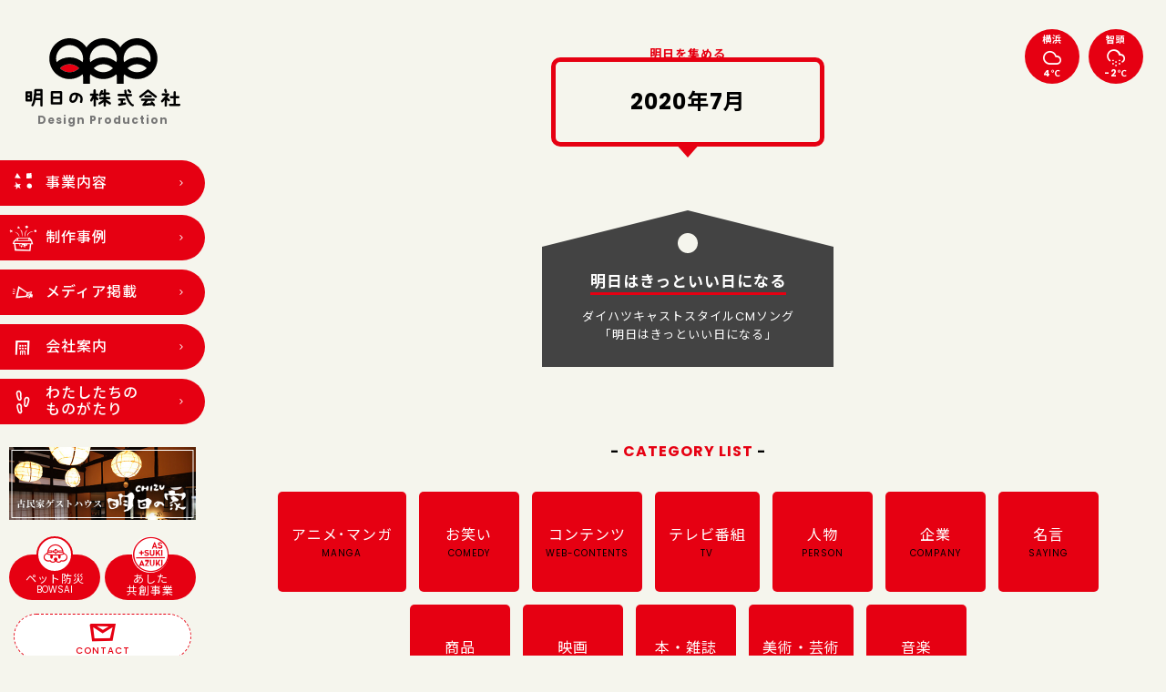

--- FILE ---
content_type: text/html; charset=UTF-8
request_url: https://ashitano.co.jp/tomorrow/2020/07/
body_size: 10338
content:
<!doctype html>
<html dir="ltr" lang="ja" prefix="og: https://ogp.me/ns#">
<head>
	<meta charset="UTF-8">
	<meta name="viewport" content="width=device-width, initial-scale=1.0">
	<title>2020年7月明日を集める明日の株式会社 〜 神奈川県横浜市青葉区青葉台のWEB/DTPデザイン制作会社あしたの株式会社は、神奈川県、横浜市、青葉区、青葉台のホームページ・WEBサイト制作・ショップ運営・DTP制作（名刺・ちらし・パンフレットなど）デザイン制作会社です。</title>
	<link rel="shortcut icon" type="image/vnd.microsoft.icon" sizes="16x16" href="https://ashitano.co.jp/favicon.ico">
	<link rel="icon" href="/favicon.ico">
	<link rel="start" href="https://ashitano.co.jp" title="ホーム">
<!-- Google tag (gtag.js) -->
<script async src="https://www.googletagmanager.com/gtag/js?id=G-3P87ZS2GSN"></script>
<script>
  window.dataLayer = window.dataLayer || [];
  function gtag(){dataLayer.push(arguments);}
  gtag('js', new Date());

  gtag('config', 'G-3P87ZS2GSN');
</script>
	<link rel="stylesheet" href="/common/css/style.css?202400207">
	<link rel="stylesheet" href="/common/css/contents/tomorrow.css?20240412">

		<!-- All in One SEO 4.9.1.1 - aioseo.com -->
	<meta name="description" content="2020年7月" />
	<meta name="robots" content="max-image-preview:large" />
	<link rel="canonical" href="https://ashitano.co.jp/tomorrow/2020/07/" />
	<meta name="generator" content="All in One SEO (AIOSEO) 4.9.1.1" />
		<meta property="og:locale" content="ja_JP" />
		<meta property="og:site_name" content="明日の株式会社 〜 神奈川県横浜市青葉区青葉台のWEB/DTPデザイン制作会社 | あしたの株式会社は、神奈川県、横浜市、青葉区、青葉台のホームページ・WEBサイト制作・ショップ運営・DTP制作（名刺・ちらし・パンフレットなど）デザイン制作会社です。" />
		<meta property="og:type" content="website" />
		<meta property="og:title" content="明日を集める の「明日」 - 明日を集める | 明日の株式会社 〜 神奈川県横浜市青葉区青葉台のWEB/DTPデザイン制作会社" />
		<meta property="og:description" content="明日を集める の「明日」を集めました。" />
		<meta property="og:url" content="https://ashitano.co.jp/tomorrow/2020/07/" />
		<meta property="og:image" content="https://ashitano.co.jp/wp-content/uploads/2016/11/logo.png" />
		<meta property="og:image:secure_url" content="https://ashitano.co.jp/wp-content/uploads/2016/11/logo.png" />
		<meta property="og:image:width" content="1400" />
		<meta property="og:image:height" content="1050" />
		<meta name="twitter:card" content="summary" />
		<meta name="twitter:title" content="明日を集める の「明日」 - 明日を集める | 明日の株式会社 〜 神奈川県横浜市青葉区青葉台のWEB/DTPデザイン制作会社" />
		<meta name="twitter:description" content="明日を集める の「明日」を集めました。" />
		<meta name="twitter:image" content="https://ashitano.co.jp/wp-content/uploads/2016/11/logo.png" />
		<script type="application/ld+json" class="aioseo-schema">
			{"@context":"https:\/\/schema.org","@graph":[{"@type":"BreadcrumbList","@id":"https:\/\/ashitano.co.jp\/tomorrow\/2020\/07\/#breadcrumblist","itemListElement":[{"@type":"ListItem","@id":"https:\/\/ashitano.co.jp#listItem","position":1,"name":"Home","item":"https:\/\/ashitano.co.jp","nextItem":{"@type":"ListItem","@id":"https:\/\/ashitano.co.jp\/2020\/#listItem","name":2020}},{"@type":"ListItem","@id":"https:\/\/ashitano.co.jp\/2020\/#listItem","position":2,"name":2020,"item":"https:\/\/ashitano.co.jp\/2020\/","nextItem":{"@type":"ListItem","@id":"https:\/\/ashitano.co.jp\/2020\/07\/#listItem","name":"07"},"previousItem":{"@type":"ListItem","@id":"https:\/\/ashitano.co.jp#listItem","name":"Home"}},{"@type":"ListItem","@id":"https:\/\/ashitano.co.jp\/2020\/07\/#listItem","position":3,"name":"07","previousItem":{"@type":"ListItem","@id":"https:\/\/ashitano.co.jp\/2020\/#listItem","name":2020}}]},{"@type":"CollectionPage","@id":"https:\/\/ashitano.co.jp\/tomorrow\/2020\/07\/#collectionpage","url":"https:\/\/ashitano.co.jp\/tomorrow\/2020\/07\/","name":"2020\u5e747\u6708\u660e\u65e5\u3092\u96c6\u3081\u308b\u660e\u65e5\u306e\u682a\u5f0f\u4f1a\u793e \u301c \u795e\u5948\u5ddd\u770c\u6a2a\u6d5c\u5e02\u9752\u8449\u533a\u9752\u8449\u53f0\u306eWEB\/DTP\u30c7\u30b6\u30a4\u30f3\u5236\u4f5c\u4f1a\u793e","description":"2020\u5e747\u6708","inLanguage":"ja","isPartOf":{"@id":"https:\/\/ashitano.co.jp\/#website"},"breadcrumb":{"@id":"https:\/\/ashitano.co.jp\/tomorrow\/2020\/07\/#breadcrumblist"}},{"@type":"Organization","@id":"https:\/\/ashitano.co.jp\/#organization","name":"\u660e\u65e5\u306e\u682a\u5f0f\u4f1a\u793e","description":"\u3042\u3057\u305f\u306e\u682a\u5f0f\u4f1a\u793e\u306f\u3001\u795e\u5948\u5ddd\u770c\u3001\u6a2a\u6d5c\u5e02\u3001\u9752\u8449\u533a\u3001\u9752\u8449\u53f0\u306e\u30db\u30fc\u30e0\u30da\u30fc\u30b8\u30fbWEB\u30b5\u30a4\u30c8\u5236\u4f5c\u30fb\u30b7\u30e7\u30c3\u30d7\u904b\u55b6\u30fbDTP\u5236\u4f5c\uff08\u540d\u523a\u30fb\u3061\u3089\u3057\u30fb\u30d1\u30f3\u30d5\u30ec\u30c3\u30c8\u306a\u3069\uff09\u30c7\u30b6\u30a4\u30f3\u5236\u4f5c\u4f1a\u793e\u3067\u3059\u3002","url":"https:\/\/ashitano.co.jp\/","logo":{"@type":"ImageObject","url":"https:\/\/ashitano.co.jp\/common\/img\/common\/logo.svg","@id":"https:\/\/ashitano.co.jp\/tomorrow\/2020\/07\/#organizationLogo"},"image":{"@id":"https:\/\/ashitano.co.jp\/tomorrow\/2020\/07\/#organizationLogo"},"sameAs":["https:\/\/www.facebook.com\/ashitano.Inc\/","https:\/\/www.instagram.com\/azuki_sumie\/"]},{"@type":"WebSite","@id":"https:\/\/ashitano.co.jp\/#website","url":"https:\/\/ashitano.co.jp\/","name":"\u660e\u65e5\u306e\u682a\u5f0f\u4f1a\u793e \u301c \u795e\u5948\u5ddd\u770c\u6a2a\u6d5c\u5e02\u9752\u8449\u533a\u9752\u8449\u53f0\u306eWEB\/DTP\u30c7\u30b6\u30a4\u30f3\u5236\u4f5c\u4f1a\u793e","description":"\u3042\u3057\u305f\u306e\u682a\u5f0f\u4f1a\u793e\u306f\u3001\u795e\u5948\u5ddd\u770c\u3001\u6a2a\u6d5c\u5e02\u3001\u9752\u8449\u533a\u3001\u9752\u8449\u53f0\u306e\u30db\u30fc\u30e0\u30da\u30fc\u30b8\u30fbWEB\u30b5\u30a4\u30c8\u5236\u4f5c\u30fb\u30b7\u30e7\u30c3\u30d7\u904b\u55b6\u30fbDTP\u5236\u4f5c\uff08\u540d\u523a\u30fb\u3061\u3089\u3057\u30fb\u30d1\u30f3\u30d5\u30ec\u30c3\u30c8\u306a\u3069\uff09\u30c7\u30b6\u30a4\u30f3\u5236\u4f5c\u4f1a\u793e\u3067\u3059\u3002","inLanguage":"ja","publisher":{"@id":"https:\/\/ashitano.co.jp\/#organization"}}]}
		</script>
		<!-- All in One SEO -->

<link rel='dns-prefetch' href='//ajax.googleapis.com' />
<style id='wp-img-auto-sizes-contain-inline-css' type='text/css'>
img:is([sizes=auto i],[sizes^="auto," i]){contain-intrinsic-size:3000px 1500px}
/*# sourceURL=wp-img-auto-sizes-contain-inline-css */
</style>
<link rel='stylesheet' id='sbi_styles-css' href='https://ashitano.co.jp/wp-content/plugins/instagram-feed/css/sbi-styles.min.css?ver=6.10.0' type='text/css' media='all' />
<style id='wp-emoji-styles-inline-css' type='text/css'>

	img.wp-smiley, img.emoji {
		display: inline !important;
		border: none !important;
		box-shadow: none !important;
		height: 1em !important;
		width: 1em !important;
		margin: 0 0.07em !important;
		vertical-align: -0.1em !important;
		background: none !important;
		padding: 0 !important;
	}
/*# sourceURL=wp-emoji-styles-inline-css */
</style>
<style id='wp-block-library-inline-css' type='text/css'>
:root{--wp-block-synced-color:#7a00df;--wp-block-synced-color--rgb:122,0,223;--wp-bound-block-color:var(--wp-block-synced-color);--wp-editor-canvas-background:#ddd;--wp-admin-theme-color:#007cba;--wp-admin-theme-color--rgb:0,124,186;--wp-admin-theme-color-darker-10:#006ba1;--wp-admin-theme-color-darker-10--rgb:0,107,160.5;--wp-admin-theme-color-darker-20:#005a87;--wp-admin-theme-color-darker-20--rgb:0,90,135;--wp-admin-border-width-focus:2px}@media (min-resolution:192dpi){:root{--wp-admin-border-width-focus:1.5px}}.wp-element-button{cursor:pointer}:root .has-very-light-gray-background-color{background-color:#eee}:root .has-very-dark-gray-background-color{background-color:#313131}:root .has-very-light-gray-color{color:#eee}:root .has-very-dark-gray-color{color:#313131}:root .has-vivid-green-cyan-to-vivid-cyan-blue-gradient-background{background:linear-gradient(135deg,#00d084,#0693e3)}:root .has-purple-crush-gradient-background{background:linear-gradient(135deg,#34e2e4,#4721fb 50%,#ab1dfe)}:root .has-hazy-dawn-gradient-background{background:linear-gradient(135deg,#faaca8,#dad0ec)}:root .has-subdued-olive-gradient-background{background:linear-gradient(135deg,#fafae1,#67a671)}:root .has-atomic-cream-gradient-background{background:linear-gradient(135deg,#fdd79a,#004a59)}:root .has-nightshade-gradient-background{background:linear-gradient(135deg,#330968,#31cdcf)}:root .has-midnight-gradient-background{background:linear-gradient(135deg,#020381,#2874fc)}:root{--wp--preset--font-size--normal:16px;--wp--preset--font-size--huge:42px}.has-regular-font-size{font-size:1em}.has-larger-font-size{font-size:2.625em}.has-normal-font-size{font-size:var(--wp--preset--font-size--normal)}.has-huge-font-size{font-size:var(--wp--preset--font-size--huge)}.has-text-align-center{text-align:center}.has-text-align-left{text-align:left}.has-text-align-right{text-align:right}.has-fit-text{white-space:nowrap!important}#end-resizable-editor-section{display:none}.aligncenter{clear:both}.items-justified-left{justify-content:flex-start}.items-justified-center{justify-content:center}.items-justified-right{justify-content:flex-end}.items-justified-space-between{justify-content:space-between}.screen-reader-text{border:0;clip-path:inset(50%);height:1px;margin:-1px;overflow:hidden;padding:0;position:absolute;width:1px;word-wrap:normal!important}.screen-reader-text:focus{background-color:#ddd;clip-path:none;color:#444;display:block;font-size:1em;height:auto;left:5px;line-height:normal;padding:15px 23px 14px;text-decoration:none;top:5px;width:auto;z-index:100000}html :where(.has-border-color){border-style:solid}html :where([style*=border-top-color]){border-top-style:solid}html :where([style*=border-right-color]){border-right-style:solid}html :where([style*=border-bottom-color]){border-bottom-style:solid}html :where([style*=border-left-color]){border-left-style:solid}html :where([style*=border-width]){border-style:solid}html :where([style*=border-top-width]){border-top-style:solid}html :where([style*=border-right-width]){border-right-style:solid}html :where([style*=border-bottom-width]){border-bottom-style:solid}html :where([style*=border-left-width]){border-left-style:solid}html :where(img[class*=wp-image-]){height:auto;max-width:100%}:where(figure){margin:0 0 1em}html :where(.is-position-sticky){--wp-admin--admin-bar--position-offset:var(--wp-admin--admin-bar--height,0px)}@media screen and (max-width:600px){html :where(.is-position-sticky){--wp-admin--admin-bar--position-offset:0px}}

/*# sourceURL=wp-block-library-inline-css */
</style><style id='global-styles-inline-css' type='text/css'>
:root{--wp--preset--aspect-ratio--square: 1;--wp--preset--aspect-ratio--4-3: 4/3;--wp--preset--aspect-ratio--3-4: 3/4;--wp--preset--aspect-ratio--3-2: 3/2;--wp--preset--aspect-ratio--2-3: 2/3;--wp--preset--aspect-ratio--16-9: 16/9;--wp--preset--aspect-ratio--9-16: 9/16;--wp--preset--color--black: #000000;--wp--preset--color--cyan-bluish-gray: #abb8c3;--wp--preset--color--white: #ffffff;--wp--preset--color--pale-pink: #f78da7;--wp--preset--color--vivid-red: #cf2e2e;--wp--preset--color--luminous-vivid-orange: #ff6900;--wp--preset--color--luminous-vivid-amber: #fcb900;--wp--preset--color--light-green-cyan: #7bdcb5;--wp--preset--color--vivid-green-cyan: #00d084;--wp--preset--color--pale-cyan-blue: #8ed1fc;--wp--preset--color--vivid-cyan-blue: #0693e3;--wp--preset--color--vivid-purple: #9b51e0;--wp--preset--gradient--vivid-cyan-blue-to-vivid-purple: linear-gradient(135deg,rgb(6,147,227) 0%,rgb(155,81,224) 100%);--wp--preset--gradient--light-green-cyan-to-vivid-green-cyan: linear-gradient(135deg,rgb(122,220,180) 0%,rgb(0,208,130) 100%);--wp--preset--gradient--luminous-vivid-amber-to-luminous-vivid-orange: linear-gradient(135deg,rgb(252,185,0) 0%,rgb(255,105,0) 100%);--wp--preset--gradient--luminous-vivid-orange-to-vivid-red: linear-gradient(135deg,rgb(255,105,0) 0%,rgb(207,46,46) 100%);--wp--preset--gradient--very-light-gray-to-cyan-bluish-gray: linear-gradient(135deg,rgb(238,238,238) 0%,rgb(169,184,195) 100%);--wp--preset--gradient--cool-to-warm-spectrum: linear-gradient(135deg,rgb(74,234,220) 0%,rgb(151,120,209) 20%,rgb(207,42,186) 40%,rgb(238,44,130) 60%,rgb(251,105,98) 80%,rgb(254,248,76) 100%);--wp--preset--gradient--blush-light-purple: linear-gradient(135deg,rgb(255,206,236) 0%,rgb(152,150,240) 100%);--wp--preset--gradient--blush-bordeaux: linear-gradient(135deg,rgb(254,205,165) 0%,rgb(254,45,45) 50%,rgb(107,0,62) 100%);--wp--preset--gradient--luminous-dusk: linear-gradient(135deg,rgb(255,203,112) 0%,rgb(199,81,192) 50%,rgb(65,88,208) 100%);--wp--preset--gradient--pale-ocean: linear-gradient(135deg,rgb(255,245,203) 0%,rgb(182,227,212) 50%,rgb(51,167,181) 100%);--wp--preset--gradient--electric-grass: linear-gradient(135deg,rgb(202,248,128) 0%,rgb(113,206,126) 100%);--wp--preset--gradient--midnight: linear-gradient(135deg,rgb(2,3,129) 0%,rgb(40,116,252) 100%);--wp--preset--font-size--small: 13px;--wp--preset--font-size--medium: 20px;--wp--preset--font-size--large: 36px;--wp--preset--font-size--x-large: 42px;--wp--preset--spacing--20: 0.44rem;--wp--preset--spacing--30: 0.67rem;--wp--preset--spacing--40: 1rem;--wp--preset--spacing--50: 1.5rem;--wp--preset--spacing--60: 2.25rem;--wp--preset--spacing--70: 3.38rem;--wp--preset--spacing--80: 5.06rem;--wp--preset--shadow--natural: 6px 6px 9px rgba(0, 0, 0, 0.2);--wp--preset--shadow--deep: 12px 12px 50px rgba(0, 0, 0, 0.4);--wp--preset--shadow--sharp: 6px 6px 0px rgba(0, 0, 0, 0.2);--wp--preset--shadow--outlined: 6px 6px 0px -3px rgb(255, 255, 255), 6px 6px rgb(0, 0, 0);--wp--preset--shadow--crisp: 6px 6px 0px rgb(0, 0, 0);}:where(.is-layout-flex){gap: 0.5em;}:where(.is-layout-grid){gap: 0.5em;}body .is-layout-flex{display: flex;}.is-layout-flex{flex-wrap: wrap;align-items: center;}.is-layout-flex > :is(*, div){margin: 0;}body .is-layout-grid{display: grid;}.is-layout-grid > :is(*, div){margin: 0;}:where(.wp-block-columns.is-layout-flex){gap: 2em;}:where(.wp-block-columns.is-layout-grid){gap: 2em;}:where(.wp-block-post-template.is-layout-flex){gap: 1.25em;}:where(.wp-block-post-template.is-layout-grid){gap: 1.25em;}.has-black-color{color: var(--wp--preset--color--black) !important;}.has-cyan-bluish-gray-color{color: var(--wp--preset--color--cyan-bluish-gray) !important;}.has-white-color{color: var(--wp--preset--color--white) !important;}.has-pale-pink-color{color: var(--wp--preset--color--pale-pink) !important;}.has-vivid-red-color{color: var(--wp--preset--color--vivid-red) !important;}.has-luminous-vivid-orange-color{color: var(--wp--preset--color--luminous-vivid-orange) !important;}.has-luminous-vivid-amber-color{color: var(--wp--preset--color--luminous-vivid-amber) !important;}.has-light-green-cyan-color{color: var(--wp--preset--color--light-green-cyan) !important;}.has-vivid-green-cyan-color{color: var(--wp--preset--color--vivid-green-cyan) !important;}.has-pale-cyan-blue-color{color: var(--wp--preset--color--pale-cyan-blue) !important;}.has-vivid-cyan-blue-color{color: var(--wp--preset--color--vivid-cyan-blue) !important;}.has-vivid-purple-color{color: var(--wp--preset--color--vivid-purple) !important;}.has-black-background-color{background-color: var(--wp--preset--color--black) !important;}.has-cyan-bluish-gray-background-color{background-color: var(--wp--preset--color--cyan-bluish-gray) !important;}.has-white-background-color{background-color: var(--wp--preset--color--white) !important;}.has-pale-pink-background-color{background-color: var(--wp--preset--color--pale-pink) !important;}.has-vivid-red-background-color{background-color: var(--wp--preset--color--vivid-red) !important;}.has-luminous-vivid-orange-background-color{background-color: var(--wp--preset--color--luminous-vivid-orange) !important;}.has-luminous-vivid-amber-background-color{background-color: var(--wp--preset--color--luminous-vivid-amber) !important;}.has-light-green-cyan-background-color{background-color: var(--wp--preset--color--light-green-cyan) !important;}.has-vivid-green-cyan-background-color{background-color: var(--wp--preset--color--vivid-green-cyan) !important;}.has-pale-cyan-blue-background-color{background-color: var(--wp--preset--color--pale-cyan-blue) !important;}.has-vivid-cyan-blue-background-color{background-color: var(--wp--preset--color--vivid-cyan-blue) !important;}.has-vivid-purple-background-color{background-color: var(--wp--preset--color--vivid-purple) !important;}.has-black-border-color{border-color: var(--wp--preset--color--black) !important;}.has-cyan-bluish-gray-border-color{border-color: var(--wp--preset--color--cyan-bluish-gray) !important;}.has-white-border-color{border-color: var(--wp--preset--color--white) !important;}.has-pale-pink-border-color{border-color: var(--wp--preset--color--pale-pink) !important;}.has-vivid-red-border-color{border-color: var(--wp--preset--color--vivid-red) !important;}.has-luminous-vivid-orange-border-color{border-color: var(--wp--preset--color--luminous-vivid-orange) !important;}.has-luminous-vivid-amber-border-color{border-color: var(--wp--preset--color--luminous-vivid-amber) !important;}.has-light-green-cyan-border-color{border-color: var(--wp--preset--color--light-green-cyan) !important;}.has-vivid-green-cyan-border-color{border-color: var(--wp--preset--color--vivid-green-cyan) !important;}.has-pale-cyan-blue-border-color{border-color: var(--wp--preset--color--pale-cyan-blue) !important;}.has-vivid-cyan-blue-border-color{border-color: var(--wp--preset--color--vivid-cyan-blue) !important;}.has-vivid-purple-border-color{border-color: var(--wp--preset--color--vivid-purple) !important;}.has-vivid-cyan-blue-to-vivid-purple-gradient-background{background: var(--wp--preset--gradient--vivid-cyan-blue-to-vivid-purple) !important;}.has-light-green-cyan-to-vivid-green-cyan-gradient-background{background: var(--wp--preset--gradient--light-green-cyan-to-vivid-green-cyan) !important;}.has-luminous-vivid-amber-to-luminous-vivid-orange-gradient-background{background: var(--wp--preset--gradient--luminous-vivid-amber-to-luminous-vivid-orange) !important;}.has-luminous-vivid-orange-to-vivid-red-gradient-background{background: var(--wp--preset--gradient--luminous-vivid-orange-to-vivid-red) !important;}.has-very-light-gray-to-cyan-bluish-gray-gradient-background{background: var(--wp--preset--gradient--very-light-gray-to-cyan-bluish-gray) !important;}.has-cool-to-warm-spectrum-gradient-background{background: var(--wp--preset--gradient--cool-to-warm-spectrum) !important;}.has-blush-light-purple-gradient-background{background: var(--wp--preset--gradient--blush-light-purple) !important;}.has-blush-bordeaux-gradient-background{background: var(--wp--preset--gradient--blush-bordeaux) !important;}.has-luminous-dusk-gradient-background{background: var(--wp--preset--gradient--luminous-dusk) !important;}.has-pale-ocean-gradient-background{background: var(--wp--preset--gradient--pale-ocean) !important;}.has-electric-grass-gradient-background{background: var(--wp--preset--gradient--electric-grass) !important;}.has-midnight-gradient-background{background: var(--wp--preset--gradient--midnight) !important;}.has-small-font-size{font-size: var(--wp--preset--font-size--small) !important;}.has-medium-font-size{font-size: var(--wp--preset--font-size--medium) !important;}.has-large-font-size{font-size: var(--wp--preset--font-size--large) !important;}.has-x-large-font-size{font-size: var(--wp--preset--font-size--x-large) !important;}
/*# sourceURL=global-styles-inline-css */
</style>

<style id='classic-theme-styles-inline-css' type='text/css'>
/*! This file is auto-generated */
.wp-block-button__link{color:#fff;background-color:#32373c;border-radius:9999px;box-shadow:none;text-decoration:none;padding:calc(.667em + 2px) calc(1.333em + 2px);font-size:1.125em}.wp-block-file__button{background:#32373c;color:#fff;text-decoration:none}
/*# sourceURL=/wp-includes/css/classic-themes.min.css */
</style>
<script type="text/javascript" src="https://ajax.googleapis.com/ajax/libs/jquery/3.2.1/jquery.min.js?ver=3.2.1" id="jquery-js"></script>
<link rel="https://api.w.org/" href="https://ashitano.co.jp/wp-json/" /><noscript><style>.lazyload[data-src]{display:none !important;}</style></noscript><style>.lazyload{background-image:none !important;}.lazyload:before{background-image:none !important;}</style>	<script src="https://cdnjs.cloudflare.com/ajax/libs/jquery-easing/1.4.1/jquery.easing.min.js"></script>
	<script src="/common/js/common.js"></script>
	<link rel="preconnect" href="https://fonts.googleapis.com">
	<link rel="preconnect" href="https://fonts.gstatic.com" crossorigin>
	<link href="https://fonts.googleapis.com/css2?family=Poppins:wght@400;500;700&family=Noto+Sans+JP:wght@400;500;700&display=swap" rel="stylesheet">
</head>
<body data-rsssl=1 id="content">
	<div id="loader">
	</div>
	<div id="wrap">
		<div class="div-wrap">
			<header class="header">
				<div class="header-logo"><a href="https://ashitano.co.jp/"><img src="[data-uri]" alt="明日の株式会社" data-src="/common/img/common/logo.svg" decoding="async" class="lazyload" /><noscript><img src="/common/img/common/logo.svg" alt="明日の株式会社" data-eio="l" /></noscript></a></div>
				<p class="header-mes">Design Production</p>
				<div class="header-menu"><span></span><span></span><span></span></div>
				<div class="header-inner">
					<nav class="header-nav">
						<ul>
							<li><a href="https://ashitano.co.jp/service/"><i class="icon-service"><img src="[data-uri]" alt="事業内容" data-src="/common/img/common/ico_service.svg" decoding="async" class="lazyload" /><noscript><img src="/common/img/common/ico_service.svg" alt="事業内容" data-eio="l" /></noscript></i><span>事業内容</span><i class="icon-r"></i></a></li>
							<li><a href="https://ashitano.co.jp/works/"><i class="icon-menu1"></i><span>制作事例</span><i class="icon-r"></i></a></li>
							<li><a href="https://ashitano.co.jp/topics/media/"><i class="icon-menu2"></i><span>メディア掲載</span><i class="icon-r"></i></a></li>
							<li><a href="https://ashitano.co.jp/company/"><i class="icon-menu3"></i><span>会社案内</span><i class="icon-r"></i></a></li>
							<li><a href="https://ashitano.co.jp/story/"><i class="icon-menu4"></i><span>わたしたちの<br>ものがたり</span><i class="icon-r"></i></a></li>
						</ul>
					</nav>
					<div class="header-bnr"><a href="https://ashitano-chizu.com/" target="_blank"><img src="[data-uri]" alt="CHIZU明日の家" data-src="/common/img/common/bnr_chizu.jpg" decoding="async" class="lazyload" data-eio-rwidth="410" data-eio-rheight="160" /><noscript><img src="/common/img/common/bnr_chizu.jpg" alt="CHIZU明日の家" data-eio="l" /></noscript></a></div>
					<nav class="header-link">
						<ul>
							<li><a href="https://ashitano.co.jp/bowsai/"><i class="icon-bousai"></i>ペット防災<small>BOWSAI</small></a></li>
							<li><a href="https://ashitano.co.jp/azuki/"><i class="icon-chizu"></i>あした<br class="sp-hidden">共創事業<small class="sp-visible">AS+SUKI=AZUKI</small></a></li>
						</ul>
					</nav>
					<div class="header-contact"><a href="https://ashitano.co.jp/contact/"><i class="icon-mail"></i>CONTACT</a></div>
					<nav class="header-sns">
						<ul>
							<li><a href="https://ashitano.co.jp/tomorrow/"><i class="icon-atumeru"></i></a></li>
							<li><a href="https://www.instagram.com/azuki_sumie/" target="_blank"><i class="icon-insta"></i></a></li>
							<li><a href="https://www.facebook.com/ashitano.Inc/" target="_blank"><i class="icon-fb"></i></a></li>
						</ul>
					</nav>
				</div>
			</header><!-- ▲ header -->
			<div class="div-tenki">
				<dl>
					<dt>横浜</dt>
					<dd><i class="icon-cloud"></i>4℃</dd>
				</dl>
				<dl>
					<dt>智頭</dt>
					<dd><i class="icon-snow"></i>-2℃</dd>
				</dl>
			</div>
			<main class="container">		<div class="tommorow-header">
			<h1 class="tommorow-header_ttl">明日を集める</h1>
			<h2 class="tommorow-header_subttl"><span>2020年7月</span></h2>
		</div>
		<div class="tommorow-inner">
								<article class="article-tommorow">
				<h3 class="article-tommorow_ttl">明日はきっといい日になる</h3>
<p>ダイハツキャストスタイルCMソング<br />
「明日はきっといい日になる」</p>
			</article>
							</div>
		<nav class="nav-cat">
			<h4>- <b>CATEGORY LIST</b> -</h4>
			<ul>
								<li><a href="https://ashitano.co.jp/tomorrow-type/manga/">アニメ･マンガ<small>MANGA</small></a></li>
								<li><a href="https://ashitano.co.jp/tomorrow-type/comedy/">お笑い<small>COMEDY</small></a></li>
								<li><a href="https://ashitano.co.jp/tomorrow-type/web-contents/">コンテンツ<small>WEB-CONTENTS</small></a></li>
								<li><a href="https://ashitano.co.jp/tomorrow-type/tv/">テレビ番組<small>TV</small></a></li>
								<li><a href="https://ashitano.co.jp/tomorrow-type/person/">人物<small>PERSON</small></a></li>
								<li><a href="https://ashitano.co.jp/tomorrow-type/company/">企業<small>COMPANY</small></a></li>
								<li><a href="https://ashitano.co.jp/tomorrow-type/saying/">名言<small>SAYING</small></a></li>
								<li><a href="https://ashitano.co.jp/tomorrow-type/products/">商品<small>PRODUCTS</small></a></li>
								<li><a href="https://ashitano.co.jp/tomorrow-type/movie/">映画<small>MOVIE</small></a></li>
								<li><a href="https://ashitano.co.jp/tomorrow-type/books/">本・雑誌<small>BOOKS</small></a></li>
								<li><a href="https://ashitano.co.jp/tomorrow-type/art/">美術・芸術<small>ART</small></a></li>
								<li><a href="https://ashitano.co.jp/tomorrow-type/music/">音楽<small>MUSIC</small></a></li>
			</ul>
		</nav>
		<nav class="nav-archive">
			<h4>- <b>ARCHIVE LIST</b> -</h4>
			<ul>
	<li><a href='https://ashitano.co.jp/tomorrow/2025/08/'><span><b>2025</b>年</span><span class="mon"><b>8</b>月</span></a></li>
	<li><a href='https://ashitano.co.jp/tomorrow/2025/07/'><span><b>2025</b>年</span><span class="mon"><b>7</b>月</span></a></li>
	<li><a href='https://ashitano.co.jp/tomorrow/2025/06/'><span><b>2025</b>年</span><span class="mon"><b>6</b>月</span></a></li>
	<li><a href='https://ashitano.co.jp/tomorrow/2025/05/'><span><b>2025</b>年</span><span class="mon"><b>5</b>月</span></a></li>
	<li><a href='https://ashitano.co.jp/tomorrow/2025/04/'><span><b>2025</b>年</span><span class="mon"><b>4</b>月</span></a></li>
	<li><a href='https://ashitano.co.jp/tomorrow/2025/03/'><span><b>2025</b>年</span><span class="mon"><b>3</b>月</span></a></li>
	<li><a href='https://ashitano.co.jp/tomorrow/2025/02/'><span><b>2025</b>年</span><span class="mon"><b>2</b>月</span></a></li>
	<li><a href='https://ashitano.co.jp/tomorrow/2025/01/'><span><b>2025</b>年</span><span class="mon"><b>1</b>月</span></a></li>
	<li><a href='https://ashitano.co.jp/tomorrow/2024/12/'><span><b>2024</b>年</span><span class="mon"><b>12</b>月</span></a></li>
	<li><a href='https://ashitano.co.jp/tomorrow/2024/11/'><span><b>2024</b>年</span><span class="mon"><b>11</b>月</span></a></li>
	<li><a href='https://ashitano.co.jp/tomorrow/2024/10/'><span><b>2024</b>年</span><span class="mon"><b>10</b>月</span></a></li>
	<li><a href='https://ashitano.co.jp/tomorrow/2024/09/'><span><b>2024</b>年</span><span class="mon"><b>9</b>月</span></a></li>
	<li><a href='https://ashitano.co.jp/tomorrow/2024/08/'><span><b>2024</b>年</span><span class="mon"><b>8</b>月</span></a></li>
	<li><a href='https://ashitano.co.jp/tomorrow/2024/07/'><span><b>2024</b>年</span><span class="mon"><b>7</b>月</span></a></li>
	<li><a href='https://ashitano.co.jp/tomorrow/2024/06/'><span><b>2024</b>年</span><span class="mon"><b>6</b>月</span></a></li>
	<li><a href='https://ashitano.co.jp/tomorrow/2024/05/'><span><b>2024</b>年</span><span class="mon"><b>5</b>月</span></a></li>
	<li><a href='https://ashitano.co.jp/tomorrow/2024/04/'><span><b>2024</b>年</span><span class="mon"><b>4</b>月</span></a></li>
	<li><a href='https://ashitano.co.jp/tomorrow/2024/03/'><span><b>2024</b>年</span><span class="mon"><b>3</b>月</span></a></li>
	<li><a href='https://ashitano.co.jp/tomorrow/2024/02/'><span><b>2024</b>年</span><span class="mon"><b>2</b>月</span></a></li>
	<li><a href='https://ashitano.co.jp/tomorrow/2024/01/'><span><b>2024</b>年</span><span class="mon"><b>1</b>月</span></a></li>
	<li><a href='https://ashitano.co.jp/tomorrow/2023/12/'><span><b>2023</b>年</span><span class="mon"><b>12</b>月</span></a></li>
	<li><a href='https://ashitano.co.jp/tomorrow/2023/11/'><span><b>2023</b>年</span><span class="mon"><b>11</b>月</span></a></li>
	<li><a href='https://ashitano.co.jp/tomorrow/2023/10/'><span><b>2023</b>年</span><span class="mon"><b>10</b>月</span></a></li>
	<li><a href='https://ashitano.co.jp/tomorrow/2023/09/'><span><b>2023</b>年</span><span class="mon"><b>9</b>月</span></a></li>
	<li><a href='https://ashitano.co.jp/tomorrow/2023/08/'><span><b>2023</b>年</span><span class="mon"><b>8</b>月</span></a></li>
	<li><a href='https://ashitano.co.jp/tomorrow/2023/07/'><span><b>2023</b>年</span><span class="mon"><b>7</b>月</span></a></li>
	<li><a href='https://ashitano.co.jp/tomorrow/2023/06/'><span><b>2023</b>年</span><span class="mon"><b>6</b>月</span></a></li>
	<li><a href='https://ashitano.co.jp/tomorrow/2023/05/'><span><b>2023</b>年</span><span class="mon"><b>5</b>月</span></a></li>
	<li><a href='https://ashitano.co.jp/tomorrow/2023/04/'><span><b>2023</b>年</span><span class="mon"><b>4</b>月</span></a></li>
	<li><a href='https://ashitano.co.jp/tomorrow/2023/03/'><span><b>2023</b>年</span><span class="mon"><b>3</b>月</span></a></li>
	<li><a href='https://ashitano.co.jp/tomorrow/2023/02/'><span><b>2023</b>年</span><span class="mon"><b>2</b>月</span></a></li>
	<li><a href='https://ashitano.co.jp/tomorrow/2023/01/'><span><b>2023</b>年</span><span class="mon"><b>1</b>月</span></a></li>
	<li><a href='https://ashitano.co.jp/tomorrow/2022/12/'><span><b>2022</b>年</span><span class="mon"><b>12</b>月</span></a></li>
	<li><a href='https://ashitano.co.jp/tomorrow/2022/11/'><span><b>2022</b>年</span><span class="mon"><b>11</b>月</span></a></li>
	<li><a href='https://ashitano.co.jp/tomorrow/2022/10/'><span><b>2022</b>年</span><span class="mon"><b>10</b>月</span></a></li>
	<li><a href='https://ashitano.co.jp/tomorrow/2022/09/'><span><b>2022</b>年</span><span class="mon"><b>9</b>月</span></a></li>
	<li><a href='https://ashitano.co.jp/tomorrow/2022/08/'><span><b>2022</b>年</span><span class="mon"><b>8</b>月</span></a></li>
	<li><a href='https://ashitano.co.jp/tomorrow/2022/07/'><span><b>2022</b>年</span><span class="mon"><b>7</b>月</span></a></li>
	<li><a href='https://ashitano.co.jp/tomorrow/2022/06/'><span><b>2022</b>年</span><span class="mon"><b>6</b>月</span></a></li>
	<li><a href='https://ashitano.co.jp/tomorrow/2022/05/'><span><b>2022</b>年</span><span class="mon"><b>5</b>月</span></a></li>
	<li><a href='https://ashitano.co.jp/tomorrow/2022/04/'><span><b>2022</b>年</span><span class="mon"><b>4</b>月</span></a></li>
	<li><a href='https://ashitano.co.jp/tomorrow/2022/03/'><span><b>2022</b>年</span><span class="mon"><b>3</b>月</span></a></li>
	<li><a href='https://ashitano.co.jp/tomorrow/2022/02/'><span><b>2022</b>年</span><span class="mon"><b>2</b>月</span></a></li>
	<li><a href='https://ashitano.co.jp/tomorrow/2022/01/'><span><b>2022</b>年</span><span class="mon"><b>1</b>月</span></a></li>
	<li><a href='https://ashitano.co.jp/tomorrow/2021/12/'><span><b>2021</b>年</span><span class="mon"><b>12</b>月</span></a></li>
	<li><a href='https://ashitano.co.jp/tomorrow/2021/11/'><span><b>2021</b>年</span><span class="mon"><b>11</b>月</span></a></li>
	<li><a href='https://ashitano.co.jp/tomorrow/2021/10/'><span><b>2021</b>年</span><span class="mon"><b>10</b>月</span></a></li>
	<li><a href='https://ashitano.co.jp/tomorrow/2021/09/'><span><b>2021</b>年</span><span class="mon"><b>9</b>月</span></a></li>
	<li><a href='https://ashitano.co.jp/tomorrow/2021/08/'><span><b>2021</b>年</span><span class="mon"><b>8</b>月</span></a></li>
	<li><a href='https://ashitano.co.jp/tomorrow/2021/07/'><span><b>2021</b>年</span><span class="mon"><b>7</b>月</span></a></li>
	<li><a href='https://ashitano.co.jp/tomorrow/2021/06/'><span><b>2021</b>年</span><span class="mon"><b>6</b>月</span></a></li>
	<li><a href='https://ashitano.co.jp/tomorrow/2021/05/'><span><b>2021</b>年</span><span class="mon"><b>5</b>月</span></a></li>
	<li><a href='https://ashitano.co.jp/tomorrow/2021/04/'><span><b>2021</b>年</span><span class="mon"><b>4</b>月</span></a></li>
	<li><a href='https://ashitano.co.jp/tomorrow/2021/03/'><span><b>2021</b>年</span><span class="mon"><b>3</b>月</span></a></li>
	<li><a href='https://ashitano.co.jp/tomorrow/2021/02/'><span><b>2021</b>年</span><span class="mon"><b>2</b>月</span></a></li>
	<li><a href='https://ashitano.co.jp/tomorrow/2021/01/'><span><b>2021</b>年</span><span class="mon"><b>1</b>月</span></a></li>
	<li><a href='https://ashitano.co.jp/tomorrow/2020/12/'><span><b>2020</b>年</span><span class="mon"><b>12</b>月</span></a></li>
	<li><a href='https://ashitano.co.jp/tomorrow/2020/11/'><span><b>2020</b>年</span><span class="mon"><b>11</b>月</span></a></li>
	<li><a href='https://ashitano.co.jp/tomorrow/2020/10/'><span><b>2020</b>年</span><span class="mon"><b>10</b>月</span></a></li>
	<li><a href='https://ashitano.co.jp/tomorrow/2020/09/'><span><b>2020</b>年</span><span class="mon"><b>9</b>月</span></a></li>
	<li><a href='https://ashitano.co.jp/tomorrow/2020/08/'><span><b>2020</b>年</span><span class="mon"><b>8</b>月</span></a></li>
	<li><a href='https://ashitano.co.jp/tomorrow/2020/07/' aria-current="page">2020</b>年</span><span class="mon"><b>7</b>月</span></a></li>
	<li><a href='https://ashitano.co.jp/tomorrow/2020/06/'><span><b>2020</b>年</span><span class="mon"><b>6</b>月</span></a></li>
	<li><a href='https://ashitano.co.jp/tomorrow/2020/05/'><span><b>2020</b>年</span><span class="mon"><b>5</b>月</span></a></li>
	<li><a href='https://ashitano.co.jp/tomorrow/2020/04/'><span><b>2020</b>年</span><span class="mon"><b>4</b>月</span></a></li>
	<li><a href='https://ashitano.co.jp/tomorrow/2020/03/'><span><b>2020</b>年</span><span class="mon"><b>3</b>月</span></a></li>
	<li><a href='https://ashitano.co.jp/tomorrow/2020/02/'><span><b>2020</b>年</span><span class="mon"><b>2</b>月</span></a></li>
	<li><a href='https://ashitano.co.jp/tomorrow/2020/01/'><span><b>2020</b>年</span><span class="mon"><b>1</b>月</span></a></li>
	<li><a href='https://ashitano.co.jp/tomorrow/2019/12/'><span><b>2019</b>年</span><span class="mon"><b>12</b>月</span></a></li>
	<li><a href='https://ashitano.co.jp/tomorrow/2019/11/'><span><b>2019</b>年</span><span class="mon"><b>11</b>月</span></a></li>
	<li><a href='https://ashitano.co.jp/tomorrow/2019/10/'><span><b>2019</b>年</span><span class="mon"><b>10</b>月</span></a></li>
	<li><a href='https://ashitano.co.jp/tomorrow/2019/09/'><span><b>2019</b>年</span><span class="mon"><b>9</b>月</span></a></li>
	<li><a href='https://ashitano.co.jp/tomorrow/2019/08/'><span><b>2019</b>年</span><span class="mon"><b>8</b>月</span></a></li>
	<li><a href='https://ashitano.co.jp/tomorrow/2019/07/'><span><b>2019</b>年</span><span class="mon"><b>7</b>月</span></a></li>
	<li><a href='https://ashitano.co.jp/tomorrow/2019/06/'><span><b>2019</b>年</span><span class="mon"><b>6</b>月</span></a></li>
	<li><a href='https://ashitano.co.jp/tomorrow/2019/05/'><span><b>2019</b>年</span><span class="mon"><b>5</b>月</span></a></li>
	<li><a href='https://ashitano.co.jp/tomorrow/2019/04/'><span><b>2019</b>年</span><span class="mon"><b>4</b>月</span></a></li>
	<li><a href='https://ashitano.co.jp/tomorrow/2019/03/'><span><b>2019</b>年</span><span class="mon"><b>3</b>月</span></a></li>
	<li><a href='https://ashitano.co.jp/tomorrow/2019/02/'><span><b>2019</b>年</span><span class="mon"><b>2</b>月</span></a></li>
	<li><a href='https://ashitano.co.jp/tomorrow/2019/01/'><span><b>2019</b>年</span><span class="mon"><b>1</b>月</span></a></li>
	<li><a href='https://ashitano.co.jp/tomorrow/2018/12/'><span><b>2018</b>年</span><span class="mon"><b>12</b>月</span></a></li>
	<li><a href='https://ashitano.co.jp/tomorrow/2018/11/'><span><b>2018</b>年</span><span class="mon"><b>11</b>月</span></a></li>
	<li><a href='https://ashitano.co.jp/tomorrow/2018/10/'><span><b>2018</b>年</span><span class="mon"><b>10</b>月</span></a></li>
	<li><a href='https://ashitano.co.jp/tomorrow/2018/09/'><span><b>2018</b>年</span><span class="mon"><b>9</b>月</span></a></li>
	<li><a href='https://ashitano.co.jp/tomorrow/2018/08/'><span><b>2018</b>年</span><span class="mon"><b>8</b>月</span></a></li>
	<li><a href='https://ashitano.co.jp/tomorrow/2018/07/'><span><b>2018</b>年</span><span class="mon"><b>7</b>月</span></a></li>
	<li><a href='https://ashitano.co.jp/tomorrow/2018/06/'><span><b>2018</b>年</span><span class="mon"><b>6</b>月</span></a></li>
	<li><a href='https://ashitano.co.jp/tomorrow/2018/05/'><span><b>2018</b>年</span><span class="mon"><b>5</b>月</span></a></li>
	<li><a href='https://ashitano.co.jp/tomorrow/2018/04/'><span><b>2018</b>年</span><span class="mon"><b>4</b>月</span></a></li>
	<li><a href='https://ashitano.co.jp/tomorrow/2018/03/'><span><b>2018</b>年</span><span class="mon"><b>3</b>月</span></a></li>
	<li><a href='https://ashitano.co.jp/tomorrow/2018/02/'><span><b>2018</b>年</span><span class="mon"><b>2</b>月</span></a></li>
	<li><a href='https://ashitano.co.jp/tomorrow/2018/01/'><span><b>2018</b>年</span><span class="mon"><b>1</b>月</span></a></li>
	<li><a href='https://ashitano.co.jp/tomorrow/2017/12/'><span><b>2017</b>年</span><span class="mon"><b>12</b>月</span></a></li>
	<li><a href='https://ashitano.co.jp/tomorrow/2017/11/'><span><b>2017</b>年</span><span class="mon"><b>11</b>月</span></a></li>
	<li><a href='https://ashitano.co.jp/tomorrow/2017/10/'><span><b>2017</b>年</span><span class="mon"><b>10</b>月</span></a></li>
	<li><a href='https://ashitano.co.jp/tomorrow/2017/09/'><span><b>2017</b>年</span><span class="mon"><b>9</b>月</span></a></li>
	<li><a href='https://ashitano.co.jp/tomorrow/2017/08/'><span><b>2017</b>年</span><span class="mon"><b>8</b>月</span></a></li>
	<li><a href='https://ashitano.co.jp/tomorrow/2017/07/'><span><b>2017</b>年</span><span class="mon"><b>7</b>月</span></a></li>
	<li><a href='https://ashitano.co.jp/tomorrow/2017/06/'><span><b>2017</b>年</span><span class="mon"><b>6</b>月</span></a></li>
	<li><a href='https://ashitano.co.jp/tomorrow/2017/05/'><span><b>2017</b>年</span><span class="mon"><b>5</b>月</span></a></li>
	<li><a href='https://ashitano.co.jp/tomorrow/2017/04/'><span><b>2017</b>年</span><span class="mon"><b>4</b>月</span></a></li>
	<li><a href='https://ashitano.co.jp/tomorrow/2017/03/'><span><b>2017</b>年</span><span class="mon"><b>3</b>月</span></a></li>
	<li><a href='https://ashitano.co.jp/tomorrow/2017/02/'><span><b>2017</b>年</span><span class="mon"><b>2</b>月</span></a></li>
	<li><a href='https://ashitano.co.jp/tomorrow/2017/01/'><span><b>2017</b>年</span><span class="mon"><b>1</b>月</span></a></li>
	<li><a href='https://ashitano.co.jp/tomorrow/2016/12/'><span><b>2016</b>年</span><span class="mon"><b>12</b>月</span></a></li>
	<li><a href='https://ashitano.co.jp/tomorrow/2016/11/'><span><b>2016</b>年</span><span class="mon"><b>11</b>月</span></a></li>
	<li><a href='https://ashitano.co.jp/tomorrow/2016/10/'><span><b>2016</b>年</span><span class="mon"><b>10</b>月</span></a></li>
	<li><a href='https://ashitano.co.jp/tomorrow/2016/05/'><span><b>2016</b>年</span><span class="mon"><b>5</b>月</span></a></li>
	<li><a href='https://ashitano.co.jp/tomorrow/2016/04/'><span><b>2016</b>年</span><span class="mon"><b>4</b>月</span></a></li>
	<li><a href='https://ashitano.co.jp/tomorrow/2016/02/'><span><b>2016</b>年</span><span class="mon"><b>2</b>月</span></a></li>
	<li><a href='https://ashitano.co.jp/tomorrow/2015/07/'><span><b>2015</b>年</span><span class="mon"><b>7</b>月</span></a></li>
	<li><a href='https://ashitano.co.jp/tomorrow/2015/06/'><span><b>2015</b>年</span><span class="mon"><b>6</b>月</span></a></li>
	<li><a href='https://ashitano.co.jp/tomorrow/2014/07/'><span><b>2014</b>年</span><span class="mon"><b>7</b>月</span></a></li>
	<li><a href='https://ashitano.co.jp/tomorrow/2014/06/'><span><b>2014</b>年</span><span class="mon"><b>6</b>月</span></a></li>
	<li><a href='https://ashitano.co.jp/tomorrow/2014/05/'><span><b>2014</b>年</span><span class="mon"><b>5</b>月</span></a></li>
	<li><a href='https://ashitano.co.jp/tomorrow/2014/03/'><span><b>2014</b>年</span><span class="mon"><b>3</b>月</span></a></li>
	<li><a href='https://ashitano.co.jp/tomorrow/2014/01/'><span><b>2014</b>年</span><span class="mon"><b>1</b>月</span></a></li>
	<li><a href='https://ashitano.co.jp/tomorrow/2013/12/'><span><b>2013</b>年</span><span class="mon"><b>12</b>月</span></a></li>
	<li><a href='https://ashitano.co.jp/tomorrow/2013/11/'><span><b>2013</b>年</span><span class="mon"><b>11</b>月</span></a></li>
	<li><a href='https://ashitano.co.jp/tomorrow/2013/10/'><span><b>2013</b>年</span><span class="mon"><b>10</b>月</span></a></li>
	<li><a href='https://ashitano.co.jp/tomorrow/2013/09/'><span><b>2013</b>年</span><span class="mon"><b>9</b>月</span></a></li>
	<li><a href='https://ashitano.co.jp/tomorrow/2013/08/'><span><b>2013</b>年</span><span class="mon"><b>8</b>月</span></a></li>
	<li><a href='https://ashitano.co.jp/tomorrow/2013/07/'><span><b>2013</b>年</span><span class="mon"><b>7</b>月</span></a></li>
	<li><a href='https://ashitano.co.jp/tomorrow/2013/06/'><span><b>2013</b>年</span><span class="mon"><b>6</b>月</span></a></li>
	<li><a href='https://ashitano.co.jp/tomorrow/2013/05/'><span><b>2013</b>年</span><span class="mon"><b>5</b>月</span></a></li>
	<li><a href='https://ashitano.co.jp/tomorrow/2013/04/'><span><b>2013</b>年</span><span class="mon"><b>4</b>月</span></a></li>
	<li><a href='https://ashitano.co.jp/tomorrow/2013/03/'><span><b>2013</b>年</span><span class="mon"><b>3</b>月</span></a></li>
	<li><a href='https://ashitano.co.jp/tomorrow/2013/02/'><span><b>2013</b>年</span><span class="mon"><b>2</b>月</span></a></li>
	<li><a href='https://ashitano.co.jp/tomorrow/2013/01/'><span><b>2013</b>年</span><span class="mon"><b>1</b>月</span></a></li>
	<li><a href='https://ashitano.co.jp/tomorrow/2012/12/'><span><b>2012</b>年</span><span class="mon"><b>12</b>月</span></a></li>
	<li><a href='https://ashitano.co.jp/tomorrow/2012/11/'><span><b>2012</b>年</span><span class="mon"><b>11</b>月</span></a></li>
	<li><a href='https://ashitano.co.jp/tomorrow/2012/10/'><span><b>2012</b>年</span><span class="mon"><b>10</b>月</span></a></li>
	<li><a href='https://ashitano.co.jp/tomorrow/2012/09/'><span><b>2012</b>年</span><span class="mon"><b>9</b>月</span></a></li>
	<li><a href='https://ashitano.co.jp/tomorrow/2012/08/'><span><b>2012</b>年</span><span class="mon"><b>8</b>月</span></a></li>
	<li><a href='https://ashitano.co.jp/tomorrow/2012/07/'><span><b>2012</b>年</span><span class="mon"><b>7</b>月</span></a></li>
	<li><a href='https://ashitano.co.jp/tomorrow/2012/06/'><span><b>2012</b>年</span><span class="mon"><b>6</b>月</span></a></li>
	<li><a href='https://ashitano.co.jp/tomorrow/2012/05/'><span><b>2012</b>年</span><span class="mon"><b>5</b>月</span></a></li>
	<li><a href='https://ashitano.co.jp/tomorrow/2012/04/'><span><b>2012</b>年</span><span class="mon"><b>4</b>月</span></a></li>
	<li><a href='https://ashitano.co.jp/tomorrow/2012/03/'><span><b>2012</b>年</span><span class="mon"><b>3</b>月</span></a></li>
	<li><a href='https://ashitano.co.jp/tomorrow/2012/02/'><span><b>2012</b>年</span><span class="mon"><b>2</b>月</span></a></li>
	<li><a href='https://ashitano.co.jp/tomorrow/2012/01/'><span><b>2012</b>年</span><span class="mon"><b>1</b>月</span></a></li>
	<li><a href='https://ashitano.co.jp/tomorrow/2011/12/'><span><b>2011</b>年</span><span class="mon"><b>12</b>月</span></a></li>
	<li><a href='https://ashitano.co.jp/tomorrow/2011/11/'><span><b>2011</b>年</span><span class="mon"><b>11</b>月</span></a></li>
	<li><a href='https://ashitano.co.jp/tomorrow/2011/10/'><span><b>2011</b>年</span><span class="mon"><b>10</b>月</span></a></li>
	<li><a href='https://ashitano.co.jp/tomorrow/2011/09/'><span><b>2011</b>年</span><span class="mon"><b>9</b>月</span></a></li>
	<li><a href='https://ashitano.co.jp/tomorrow/2011/08/'><span><b>2011</b>年</span><span class="mon"><b>8</b>月</span></a></li>
	<li><a href='https://ashitano.co.jp/tomorrow/2011/07/'><span><b>2011</b>年</span><span class="mon"><b>7</b>月</span></a></li>
	<li><a href='https://ashitano.co.jp/tomorrow/2011/06/'><span><b>2011</b>年</span><span class="mon"><b>6</b>月</span></a></li>
	<li><a href='https://ashitano.co.jp/tomorrow/2011/05/'><span><b>2011</b>年</span><span class="mon"><b>5</b>月</span></a></li>
	<li><a href='https://ashitano.co.jp/tomorrow/2011/04/'><span><b>2011</b>年</span><span class="mon"><b>4</b>月</span></a></li>
	<li><a href='https://ashitano.co.jp/tomorrow/2011/03/'><span><b>2011</b>年</span><span class="mon"><b>3</b>月</span></a></li>
	<li><a href='https://ashitano.co.jp/tomorrow/2011/02/'><span><b>2011</b>年</span><span class="mon"><b>2</b>月</span></a></li>
	<li><a href='https://ashitano.co.jp/tomorrow/2011/01/'><span><b>2011</b>年</span><span class="mon"><b>1</b>月</span></a></li>
	<li><a href='https://ashitano.co.jp/tomorrow/2010/12/'><span><b>2010</b>年</span><span class="mon"><b>12</b>月</span></a></li>
	<li><a href='https://ashitano.co.jp/tomorrow/2010/11/'><span><b>2010</b>年</span><span class="mon"><b>11</b>月</span></a></li>
	<li><a href='https://ashitano.co.jp/tomorrow/2010/10/'><span><b>2010</b>年</span><span class="mon"><b>10</b>月</span></a></li>
	<li><a href='https://ashitano.co.jp/tomorrow/2010/09/'><span><b>2010</b>年</span><span class="mon"><b>9</b>月</span></a></li>
	<li><a href='https://ashitano.co.jp/tomorrow/2010/08/'><span><b>2010</b>年</span><span class="mon"><b>8</b>月</span></a></li>
	<li><a href='https://ashitano.co.jp/tomorrow/2010/07/'><span><b>2010</b>年</span><span class="mon"><b>7</b>月</span></a></li>
	<li><a href='https://ashitano.co.jp/tomorrow/2010/06/'><span><b>2010</b>年</span><span class="mon"><b>6</b>月</span></a></li>
	<li><a href='https://ashitano.co.jp/tomorrow/2010/05/'><span><b>2010</b>年</span><span class="mon"><b>5</b>月</span></a></li>
	<li><a href='https://ashitano.co.jp/tomorrow/2010/04/'><span><b>2010</b>年</span><span class="mon"><b>4</b>月</span></a></li>
			</ul>
		</nav>
			</main>
		</div>
		<div class="div-top"><a href="#wrap"><i class="icon-arrow"></i>TOP</a></div>
		<footer class="footer">
			<div class="footer-logo"><img src="[data-uri]" alt="明日の株式会社" data-src="/common/img/common/logo-mark.svg" decoding="async" class="lazyload" /><noscript><img src="/common/img/common/logo-mark.svg" alt="明日の株式会社" data-eio="l" /></noscript></div>
			<nav class="footer-nav">
				<ul class="footer-nav_page">
					<li><a href="https://ashitano.co.jp/service/"><i class="icon-r"></i>事業内容<small>SERVICE</small></a></li>
					<li><a href="https://ashitano.co.jp/works/"><i class="icon-r"></i>制作事例<small>HAPPY WORKS</small></a></li>
					<li><a href="https://ashitano.co.jp/company/"><i class="icon-r"></i>会社案内<small>ABOUT</small></a></li>
					<li><a href="https://ashitano.co.jp/story/?id=message"><i class="icon-r"></i>明日へ<small>MESSAGE</small></a></li>
					<li><a href="https://ashitano.co.jp/story/"><i class="icon-r"></i>わたしたちのものがたり<small>OUR STORY</small></a></li>
					<li><a href="https://ashitano.co.jp/azuki/?id=sdgs"><i class="icon-r"></i>わたしたちの取り組み<small>SDGs</small></a></li>
					<li><a href="https://ashitano.co.jp/topics/media/"><i class="icon-r"></i>メディア掲載<small>MEDIA</small></a></li>
					<li><a href="https://ashitano.co.jp/topics/news/"><i class="icon-r"></i>お知らせ<small>NEWS</small></a></li>
					<li><a href="https://ashitano.co.jp/topics/event/"><i class="icon-r"></i>地域イベント<small>EVENT</small></a></li>
				</ul>
				<ul class="footer-nav_link">
					<li><a href="https://ashitano.co.jp/bowsai/"><i class="icon-r"></i>ペット防災<small>BOWSAI</small></a></li>
					<li><a href="https://ashitano.co.jp/azuki/"><i class="icon-r"></i>あした共創事業<small>AS+SUKI=AZUKI</small></a></li>
					<li><a href="https://ashitano-chizu.com/" target="_blank"><i class="icon-r"></i>明日の家<small>GUEST HOUSE</small></a></li>
				</ul>
			</nav>
			<nav class="footer-link">
				<ul>
					<li><a href="https://ashitano.co.jp/recruit/">リクルート</a></li>
					<li><a href="https://ashitano.co.jp/contact/?id=privacy">個人情報取り扱いについて</a></li>
					<li><a href="https://ashitano.co.jp/privacy/">プライバシーポリシー</a></li>
				</ul>
			</nav>
			<div class="footer-copy">&copy; Ashitano Inc.</div>
		</footer>
	</div>
<script type="speculationrules">
{"prefetch":[{"source":"document","where":{"and":[{"href_matches":"/*"},{"not":{"href_matches":["/wp-*.php","/wp-admin/*","/wp-content/uploads/*","/wp-content/*","/wp-content/plugins/*","/wp-content/themes/ashitano2021/*","/*\\?(.+)"]}},{"not":{"selector_matches":"a[rel~=\"nofollow\"]"}},{"not":{"selector_matches":".no-prefetch, .no-prefetch a"}}]},"eagerness":"conservative"}]}
</script>
<!-- Instagram Feed JS -->
<script type="text/javascript">
var sbiajaxurl = "https://ashitano.co.jp/wp-admin/admin-ajax.php";
</script>
<script type="text/javascript" id="eio-lazy-load-js-before">
/* <![CDATA[ */
var eio_lazy_vars = {"exactdn_domain":"","skip_autoscale":0,"bg_min_dpr":1.100000000000000088817841970012523233890533447265625,"threshold":0,"use_dpr":1};
//# sourceURL=eio-lazy-load-js-before
/* ]]> */
</script>
<script type="text/javascript" src="https://ashitano.co.jp/wp-content/plugins/ewww-image-optimizer/includes/lazysizes.min.js?ver=831" id="eio-lazy-load-js" async="async" data-wp-strategy="async"></script>
<script type="module"  src="https://ashitano.co.jp/wp-content/plugins/all-in-one-seo-pack/dist/Lite/assets/table-of-contents.95d0dfce.js?ver=4.9.1.1" id="aioseo/js/src/vue/standalone/blocks/table-of-contents/frontend.js-js"></script>
<script id="wp-emoji-settings" type="application/json">
{"baseUrl":"https://s.w.org/images/core/emoji/17.0.2/72x72/","ext":".png","svgUrl":"https://s.w.org/images/core/emoji/17.0.2/svg/","svgExt":".svg","source":{"concatemoji":"https://ashitano.co.jp/wp-includes/js/wp-emoji-release.min.js?ver=890eb8101a42518a2dd479431aa49052"}}
</script>
<script type="module">
/* <![CDATA[ */
/*! This file is auto-generated */
const a=JSON.parse(document.getElementById("wp-emoji-settings").textContent),o=(window._wpemojiSettings=a,"wpEmojiSettingsSupports"),s=["flag","emoji"];function i(e){try{var t={supportTests:e,timestamp:(new Date).valueOf()};sessionStorage.setItem(o,JSON.stringify(t))}catch(e){}}function c(e,t,n){e.clearRect(0,0,e.canvas.width,e.canvas.height),e.fillText(t,0,0);t=new Uint32Array(e.getImageData(0,0,e.canvas.width,e.canvas.height).data);e.clearRect(0,0,e.canvas.width,e.canvas.height),e.fillText(n,0,0);const a=new Uint32Array(e.getImageData(0,0,e.canvas.width,e.canvas.height).data);return t.every((e,t)=>e===a[t])}function p(e,t){e.clearRect(0,0,e.canvas.width,e.canvas.height),e.fillText(t,0,0);var n=e.getImageData(16,16,1,1);for(let e=0;e<n.data.length;e++)if(0!==n.data[e])return!1;return!0}function u(e,t,n,a){switch(t){case"flag":return n(e,"\ud83c\udff3\ufe0f\u200d\u26a7\ufe0f","\ud83c\udff3\ufe0f\u200b\u26a7\ufe0f")?!1:!n(e,"\ud83c\udde8\ud83c\uddf6","\ud83c\udde8\u200b\ud83c\uddf6")&&!n(e,"\ud83c\udff4\udb40\udc67\udb40\udc62\udb40\udc65\udb40\udc6e\udb40\udc67\udb40\udc7f","\ud83c\udff4\u200b\udb40\udc67\u200b\udb40\udc62\u200b\udb40\udc65\u200b\udb40\udc6e\u200b\udb40\udc67\u200b\udb40\udc7f");case"emoji":return!a(e,"\ud83e\u1fac8")}return!1}function f(e,t,n,a){let r;const o=(r="undefined"!=typeof WorkerGlobalScope&&self instanceof WorkerGlobalScope?new OffscreenCanvas(300,150):document.createElement("canvas")).getContext("2d",{willReadFrequently:!0}),s=(o.textBaseline="top",o.font="600 32px Arial",{});return e.forEach(e=>{s[e]=t(o,e,n,a)}),s}function r(e){var t=document.createElement("script");t.src=e,t.defer=!0,document.head.appendChild(t)}a.supports={everything:!0,everythingExceptFlag:!0},new Promise(t=>{let n=function(){try{var e=JSON.parse(sessionStorage.getItem(o));if("object"==typeof e&&"number"==typeof e.timestamp&&(new Date).valueOf()<e.timestamp+604800&&"object"==typeof e.supportTests)return e.supportTests}catch(e){}return null}();if(!n){if("undefined"!=typeof Worker&&"undefined"!=typeof OffscreenCanvas&&"undefined"!=typeof URL&&URL.createObjectURL&&"undefined"!=typeof Blob)try{var e="postMessage("+f.toString()+"("+[JSON.stringify(s),u.toString(),c.toString(),p.toString()].join(",")+"));",a=new Blob([e],{type:"text/javascript"});const r=new Worker(URL.createObjectURL(a),{name:"wpTestEmojiSupports"});return void(r.onmessage=e=>{i(n=e.data),r.terminate(),t(n)})}catch(e){}i(n=f(s,u,c,p))}t(n)}).then(e=>{for(const n in e)a.supports[n]=e[n],a.supports.everything=a.supports.everything&&a.supports[n],"flag"!==n&&(a.supports.everythingExceptFlag=a.supports.everythingExceptFlag&&a.supports[n]);var t;a.supports.everythingExceptFlag=a.supports.everythingExceptFlag&&!a.supports.flag,a.supports.everything||((t=a.source||{}).concatemoji?r(t.concatemoji):t.wpemoji&&t.twemoji&&(r(t.twemoji),r(t.wpemoji)))});
//# sourceURL=https://ashitano.co.jp/wp-includes/js/wp-emoji-loader.min.js
/* ]]> */
</script>
</body>
</html>

--- FILE ---
content_type: text/css
request_url: https://ashitano.co.jp/common/css/style.css?202400207
body_size: 6154
content:
@charset "UTF-8";
/* --------------------------------------------------
	000.margin and padding
-------------------------------------------------- */
body, div, dl, dt, dd, ul, ol, li,
h1, h2, h3, h4, h5, h6,
object, iframe, pre, code, p, blockquote,
form, fieldset, legend,
table, th, td, caption, tbody, tfoot, thead,
article, aside, figure, footer, header,
hgroup, menu, nav, section, audio, video, canvas, main {
  margin: 0;
  padding: 0; }

article, aside, figure, figcaption, footer,
h1, h2, h3, h4, h5, h6, header, hgroup, menu, nav, section, main {
  display: block; }

* {
  box-sizing: border-box;
  -moz-box-sizing: border-box; }

/* --------------------------------------------------
	001.HTML, Body, Anchor
-------------------------------------------------- */
html {
  font-size: 62.5%;
  overflow-y: scroll;
  * overflow-x: hidden;
  _overflow: auto; }

html, body {
  width: 100%;
  min-height: 100%; }

body {
  font-family: "Poppins", "Noto Sans JP", sans-serif;
  font-size: 10px;
  font-size: 1.4rem;
  background: #f5f5ed;
  line-height: 1.6;
  color: #000000;
  letter-spacing: .1rem;
  font-weight: 400; }

@media only screen and (min-width: 1025px) {
  .sp-visible {
    display: none !important; }

  .tablet-visible {
    display: none !important; } }
@media only screen and (max-width: 1024px) {
  .tablet-hidden {
    display: none; }

  .sp-visible {
    display: none !important; } }
@media only screen and (max-width: 1024px) and (max-width: 767px) {
  .sp-visible {
    display: block !important; } }
@media only screen and (max-width: 767px) {
  html {
    font-size: 3.125vw; }

  body {
    letter-spacing: 0; }

  .sp-hidden {
    display: none !important; }

  select,
  textarea,
  input[type='url'],
  input[type='text'],
  input[type='date'],
  input[type='tel'],
  input[type='email'],
  input[type='submit'] {
    -webkit-appearance: none; } }
span.link,
a {
  color: #000;
  text-decoration: none;
  transition: color 0.3s, background-color 0.3s, background-image 0.3s, border-color 0.3s, box-shadow 0.3s, transform 0.3s;
  -webkit-transition: color 0.3s, background-color 0.3s, background-image 0.3s, border-color 0.3s, box-shadow 0.3s, -webkit-transform 0.3s;
  cursor: pointer; }

@media only screen and (min-width: 1025px) {
  a:hover, a:focus, a:active {
    color: #777;
    text-decoration: none; } }
/* --------------------------------------------------
	002.Heading, Paragraph
-------------------------------------------------- */
dt, h1, h2, h3, h4, h5, h6 {
  font-size: 100%;
  font-weight: 700; }

p {
  line-height: 1.6; }

/* --------------------------------------------------
	003.List
-------------------------------------------------- */
ol, ul, li {
  list-style: none;
  zoom: 1;
  overflow: hidden; }

/* --------------------------------------------------
	004.Table
-------------------------------------------------- */
table {
  font-size: 100%;
  border-collapse: collapse;
  border-spacing: 0; }

caption, th, td {
  text-align: left;
  vertical-align: top;
  font-weight: 400; }

dl, dt, dd {
  zoom: 1;
  overflow: hidden; }

/* --------------------------------------------------
	005.Form
-------------------------------------------------- */
fieldset {
  border: none; }

input, textarea, select, label {
  font-size: 100%;
  font-family: "Poppins", "Noto Sans JP", sans-serif;
  vertical-align: middle;
  margin-top: 0;
  margin-bottom: 0;
  padding-top: 0;
  padding-bottom: 0; }

@media only screen and (max-width: 767px) {
  input, textarea, select {
    font-size: 1.6rem;
    box-sizing: border-box; } }
button {
  font-family: "Poppins", "Noto Sans JP", sans-serif; }

label {
  cursor: pointer; }

textarea {
  overflow: auto; }

legend {
  display: none; }

/* --------------------------------------------------
	006.Other
-------------------------------------------------- */
img {
  max-width: 100%;
  border: none;
  vertical-align: middle; }

object {
  vertical-align: middle;
  outline: none; }

em {
  font-style: italic; }

b,
strong {
  font-weight: 700; }

small {
  font-size: 100%; }

i {
  font-style: normal; }

u {
  text-decoration: none; }

abbr, acronym {
  border: none;
  font-variant: normal; }

address, caption, cite, code, dfn, var {
  font-weight: normal;
  font-style: normal; }

sup {
  font-size: 1em;
  vertical-align: text-top; }

sub {
  font-size: 1em;
  vertical-align: text-bottom; }

hr {
  display: none; }

/* --------------------------------------
		101 outline
-------------------------------------- */
#wrap {
  position: relative; }
  @media only screen and (max-width: 1024px) {
    #wrap {
      overflow: hidden; } }

div:focus,
img:focus,
textarea:focus,
a:focus,
button:focus,
input:focus {
  outline: none;
  box-shadow: none; }

/* --------------------------------------
		105 other
-------------------------------------- */
.edita:after {
  content: "";
  display: block;
  clear: both; }
.edita img {
  height: auto; }
.edita p {
  padding-bottom: 1.5em; }
.edita h1 {
  font-size: 2.0em;
  margin: 1em 0 1.5em; }
.edita h2 {
  font-size: 1.8em;
  margin: 1em 0 1.5em; }
.edita h3 {
  font-size: 1.65em;
  margin: 1em 0 1.5em;
  border-bottom: 0.3rem solid rgba(0, 0, 0, 0.2);
  padding: .5em; }
.edita h4 {
  font-size: 1.55em;
  margin: 1em 0 1.5em;
  border-left: 0.5rem solid rgba(0, 0, 0, 0.2);
  padding-left: 1rem; }
.edita h5 {
  font-size: 1.4em;
  margin: 1em 0 1.5em;
  border-bottom: 0.1rem dashed rgba(0, 0, 0, 0.2);
  padding: .5em; }
.edita h6 {
  font-size: 1.3em;
  margin: 1em 0 1.5em;
  background: rgba(0, 0, 0, 0.05);
  color: #666;
  padding: .8em 1.2em; }
@media only screen and (max-width: 767px) {
  .edita h1 {
    font-size: 1.5em; }
  .edita h2 {
    font-size: 1.4em; }
  .edita h3 {
    font-size: 1.3em; }
  .edita h4 {
    font-size: 1.2em; }
  .edita h5 {
    font-size: 1.1em; }
  .edita h6 {
    font-size: 1em; } }
.edita pre {
  display: block; }
.edita strong {
  font-weight: bold; }
.edita em {
  font-style: italic; }
.edita ul {
  margin-bottom: 2.5rem; }
  .edita ul li {
    list-style: outside disc;
    margin-left: 3rem;
    overflow: visible;
    zoom: normal;
    padding-bottom: 1rem; }
.edita ol {
  margin-bottom: 2.5rem; }
  .edita ol li {
    list-style: outside decimal;
    margin-left: 3rem;
    overflow: visible;
    zoom: normal;
    padding-bottom: 1rem; }
.edita blockquote {
  display: block;
  margin: 1em 4rem;
  position: relative; }
  .edita blockquote:before {
    content: "“";
    position: absolute;
    left: -1em;
    font-size: 4rem;
    line-height: 1;
    opacity: 0.5;
    top: 0; }
  .edita blockquote:after {
    content: "”";
    position: absolute;
    right: -1rem;
    font-size: 4rem;
    line-height: 1;
    opacity: 0.5;
    bottom: 0; }
.edita a {
  color: #666; }
.edita del {
  text-decoration: line-through; }
.edita hr {
  display: block;
  border: none;
  border-top: #9a9a9a 1px solid;
  border-bottom: #eeeeee 1px solid;
  margin-bottom: 1rem; }
.edita .alignright {
  float: right;
  margin-left: 2rem;
  margin-bottom: 2rem;
  margin-right: .5rem; }
  @media only screen and (max-width: 767px) {
    .edita .alignright {
      float: none;
      margin-left: auto;
      margin-right: auto; } }
.edita .alignleft {
  float: left;
  margin-right: 2rem;
  margin-left: .5rem;
  margin-bottom: 2rem; }
  @media only screen and (max-width: 767px) {
    .edita .alignleft {
      float: none;
      margin-left: auto;
      margin-right: auto; } }
.edita .aligncenter {
  display: block;
  margin-left: auto;
  margin-right: auto;
  margin-bottom: 2rem;
  width: 100%;
  max-width: 64rem; }
  @media only screen and (max-width: 767px) {
    .edita .aligncenter {
      max-width: 100%; } }
.edita .wp-caption-text {
  margin-top: 1em;
  font-size: .9em; }

.form-select {
  line-height: 4.8rem;
  height: 5rem;
  overflow: hidden;
  background: #fff;
  border-radius: .3rem;
  border: 0.1rem solid #000000;
  position: relative;
  width: 30rem; }
  @media only screen and (max-width: 767px) {
    .form-select {
      width: 100%; } }
  .form-select:after {
    width: 3em;
    height: 5rem;
    font-size: 1.6rem;
    line-height: 1;
    font-family: 'icomoon';
    text-align: center;
    content: "\e90e";
    color: #000000;
    top: 50%;
    margin-top: -.5em;
    right: 0;
    position: absolute; }
  .form-select > select {
    width: 130%;
    line-height: 5rem;
    -webkit-appearance: none;
    -moz-appearance: none;
    appearance: none;
    text-indent: 0.01px;
    text-overflow: '';
    border-radius: 0;
    border: 0;
    margin: 0;
    padding: 0 3rem 0 1.5rem;
    background: transparent;
    vertical-align: middle;
    font-size: inherit;
    color: inherit;
    box-sizing: content-box; }
    .form-select > select::-ms-expand {
      display: none; }
    .form-select > select:focus {
      border: none;
      outline: none;
      box-shadow: none; }

#loader {
  width: 100%;
  height: 100%;
  background: #fff;
  transition: all 1s;
  position: fixed;
  left: 0;
  top: 0;
  z-index: 10000;
  opacity: 1; }
  #loader.on {
    opacity: 0;
    z-index: -1; }

body #wrap {
  z-index: -1;
  position: relative; }
  body #wrap.on {
    z-index: 1; }

.div-wrap {
  display: flex;
  justify-content: space-between; }
  @media only screen and (max-width: 1024px) {
    .div-wrap {
      flex-direction: column; } }

/* --------------------------------------
		102 header
-------------------------------------- */
.header {
  position: sticky;
  width: 22.5rem;
  height: 74rem;
  left: 0;
  top: 0;
  flex-shrink: 0;
  z-index: 999;
  padding: 4.2rem 0 0 0; }
  @media only screen and (max-width: 1024px) {
    .header {
      width: 100%;
      height: auto; } }
  @media only screen and (max-width: 767px) {
    .header {
      padding: 2rem 0 0 0;
      height: auto; } }
  .header-logo {
    text-align: center;
    position: relative; }
    .header-logo img {
      width: 17rem; }
      @media only screen and (max-width: 1024px) {
        .header-logo img {
          width: 21rem; } }
  @media only screen and (max-width: 1024px) and (max-width: 767px) {
    .header-logo img {
      width: 17rem; } }

  .header-mes {
    text-align: center;
    font-size: 1.2rem;
    font-weight: 700;
    padding-top: .5rem;
    color: #777;
    margin-bottom: 3.5rem; }
  .header-nav ul li {
    margin-bottom: 1rem; }
    .header-nav ul li a {
      display: block;
      text-align: left;
      font-size: 1.6rem;
      font-weight: 500;
      height: 5rem;
      line-height: 1.8rem;
      color: #fff;
      border-radius: 0 2.5rem 2.5rem 0;
      position: relative;
      background: #e60012;
      display: flex;
      align-items: center;
      justify-content: space-between;
      padding: 0 1.5rem 0 .5rem; }
      .header-nav ul li a span {
        width: 100%;
        text-align: left; }
        @media only screen and (max-width: 767px) {
          .header-nav ul li a span br {
            display: none; } }
      .header-nav ul li a i {
        width: 4rem;
        flex-shrink: 0;
        text-align: center;
        font-size: 2.8rem;
        display: inline-block;
        margin: auto .5rem auto 0; }
        .header-nav ul li a i.icon-about img {
          max-width: 3.2rem;
          margin-top: -.5rem; }
        .header-nav ul li a i.icon-service img {
          max-width: 2rem; }
        .header-nav ul li a i.icon-r {
          width: auto;
          font-size: 1rem;
          line-height: 5rem; }
      @media only screen and (min-width: 1025px) {
        .header-nav ul li a:hover {
          opacity: 0.8; } }
  @media only screen and (max-width: 767px) {
    .header-nav ul {
      padding: 0 1.5rem; }
      .header-nav ul li {
        padding: 0 .5rem; }
        .header-nav ul li a {
          border-radius: 5rem;
          padding: 0 2rem; } }
  @media only screen and (max-width: 1024px) {
    .header-inner {
      position: fixed;
      left: -22.5rem;
      width: 22.5rem;
      top: 0;
      padding-top: 7.5rem;
      overflow: hidden;
      transition: all .5s; } }
  @media only screen and (max-width: 1024px) and (max-width: 767px) {
    .header-inner {
      width: 100%;
      height: 100%;
      left: -100%;
      background: rgba(245, 245, 237, 0.9);
      padding-top: 4.5rem; }
      .header-inner * {
        transition: all .5s; } }
  @media only screen and (max-width: 1024px) {
      .header-inner.active {
        left: 0;
        overflow: auto; }
        .header-inner.active .header-sns ul {
          background: #fff;
          border-radius: 5rem; } }
      @media only screen and (max-width: 1024px) and (max-width: 767px) {
        .header-inner.active .header-sns ul {
          background: none; } }
  @media only screen and (max-width: 1024px) {
        .header-inner.active .header-contact {
          padding-bottom: 1.5rem; } }
  .header-bnr {
    text-align: center;
    padding: 1.5rem 0; }
    .header-bnr img {
      width: 20.5rem; }
  .header-sns {
    margin: 0 1.5rem; }
    .header-sns ul {
      display: flex;
      justify-content: center; }
      .header-sns ul li {
        margin: 0 .6rem; }
        .header-sns ul li a {
          font-size: 2.5rem;
          color: #e60012; }
  .header-link {
    padding: 0 1rem; }
    .header-link ul {
      display: flex;
      justify-content: space-between; }
      .header-link ul li {
        padding-top: 2.3rem; }
        @media only screen and (max-width: 767px) {
          .header-link ul li {
            width: 50%;
            padding: 0 1rem 0 .5rem; } }
        .header-link ul li a {
          display: block;
          width: 10rem;
          height: 5rem;
          border-radius: 5rem;
          background: #e60012;
          font-size: 1.2rem;
          line-height: 1.1;
          text-align: center;
          position: relative;
          padding: 2rem 0 .3rem;
          color: #fff; }
          @media only screen and (max-width: 767px) {
            .header-link ul li a {
              width: 100%;
              padding: 1.5rem 0 1rem 4rem; } }
          .header-link ul li a small {
            font-size: 1rem;
            letter-spacing: 0;
            display: block; }
            @media only screen and (max-width: 767px) {
              .header-link ul li a small {
                font-size: 1rem; } }
          .header-link ul li a i.icon-bousai, .header-link ul li a i.icon-chizu {
            letter-spacing: 0;
            width: 4rem;
            height: 4rem;
            border-radius: 50%;
            border: 0.2rem solid #e60012;
            background: #fff;
            text-align: center;
            line-height: 3.2rem;
            letter-spacing: 0;
            color: #e60012;
            position: absolute;
            top: -2rem;
            left: 50%;
            margin-left: -2rem; }
            @media only screen and (max-width: 767px) {
              .header-link ul li a i.icon-bousai, .header-link ul li a i.icon-chizu {
                top: 50%;
                margin-top: -2rem;
                left: .3rem;
                margin-left: 0; } }
          .header-link ul li a i.icon-bousai {
            font-size: 2.8rem; }
          .header-link ul li a i.icon-chizu {
            font-size: 3.9rem;
            line-height: 4rem;
            border: none; }
            @media only screen and (max-width: 767px) {
              .header-link ul li a i.icon-chizu {
                font-size: 4rem;
                line-height: 3.9rem; } }
  .header-contact {
    padding: 1.5rem 1.5rem 3rem; }
    .header-contact a {
      background: #fff;
      height: 5rem;
      text-align: center;
      display: block;
      font-weight: 500;
      color: #e60012;
      font-size: 1rem;
      line-height: 1;
      padding: .3rem 0;
      border-radius: 10rem;
      border: 0.1rem dashed #e60012; }
      .header-contact a i {
        font-size: 3.2rem;
        display: block; }
  @media only screen and (max-width: 1024px) {
    .header-menu {
      position: fixed;
      left: 2rem;
      top: 2rem;
      width: 6rem;
      height: 5.5rem;
      padding-top: .5rem;
      z-index: 999; } }
  @media only screen and (max-width: 1024px) and (max-width: 767px) {
    .header-menu {
      left: 0;
      top: 0; } }
  @media only screen and (max-width: 1024px) {
      .header-menu.view {
        display: block; }
      .header-menu.on span {
        transform: rotate(45deg); }
        .header-menu.on span:nth-of-type(1) {
          display: none; }
        .header-menu.on span:nth-of-type(3) {
          position: absolute;
          left: 50%;
          top: 1.5rem;
          margin-left: -1.5rem; }
        .header-menu.on span:nth-of-type(2) {
          transform: rotate(-45deg);
          position: absolute;
          right: 50%;
          top: 1.5rem;
          margin-right: -1.5rem; }
      .header-menu span {
        width: 3rem;
        height: .3rem;
        background: #e60012;
        display: block;
        margin: .9rem auto; } }

.div-tenki {
  position: absolute;
  right: 2rem;
  top: 3.2rem;
  display: flex;
  z-index: 998; }
  @media only screen and (max-width: 767px) {
    .div-tenki {
      top: 13rem;
      right: 0; } }
  .div-tenki dl {
    background: #e60012;
    border-radius: 50%;
    width: 6rem;
    height: 6rem;
    color: #fff;
    text-align: center;
    margin: 0 .5rem;
    display: flex;
    flex-direction: column;
    justify-content: center; }
    @media only screen and (max-width: 767px) {
      .div-tenki dl {
        width: 5rem;
        height: 5rem; } }
    .div-tenki dl dt {
      font-size: 1rem;
      line-height: 1.2;
      padding-bottom: .1rem; }
      @media only screen and (max-width: 767px) {
        .div-tenki dl dt {
          font-size: .9rem; } }
    .div-tenki dl dd {
      font-size: 1rem;
      line-height: 1.1;
      font-weight: 700; }
      @media only screen and (max-width: 767px) {
        .div-tenki dl dd {
          font-size: .9rem; } }
      .div-tenki dl dd i {
        font-size: 2rem;
        display: block;
        line-height: 1.2;
        letter-spacing: 0; }
        @media only screen and (max-width: 767px) {
          .div-tenki dl dd i {
            font-size: 1.6rem; } }

/* --------------------------------------
		103 content
-------------------------------------- */
.container {
  width: calc(100% - 22.5rem);
  padding: 0 4.2968vw 0 4.6875vw;
  margin-top: 5rem;
  padding-bottom: 10rem;
  display: flex;
  flex-wrap: wrap;
  justify-content: space-between;
  overflow: hidden; }
  @media only screen and (max-width: 1024px) {
    .container {
      width: 100%;
      padding: 0 4vw 5rem;
      margin-top: 1rem; } }
  @media only screen and (max-width: 1024px) and (max-width: 767px) {
    .container {
      margin-top: 0;
      padding: 0 1rem 5rem; } }

  .container-header {
    width: 100%;
    text-align: left; }
    .container-header_fig {
      height: 30rem;
      border-radius: 1.5rem;
      background-position: 50% 50%;
      background-size: cover;
      background-repeat: no-repeat;
      background-color: #fff;
      position: relative; }
      @media only screen and (max-width: 767px) {
        .container-header_fig {
          height: 20rem; } }
      .container-header_fig figcaption {
        text-align: right;
        padding-top: 0.5rem;
        padding-right: calc(16rem - 4.2968vw);
        font-size: 1.5rem;
        font-weight: 700;
        color: #fff; }
        @media only screen and (max-width: 1024px) {
          .container-header_fig figcaption {
            padding-right: 1rem; } }
  @media only screen and (max-width: 1024px) and (max-width: 767px) {
    .container-header_fig figcaption {
      text-align: left;
      padding-top: .5rem;
      padding-left: 1rem;
      font-size: 1.4rem; } }

        .container-header_fig figcaption b {
          font-size: 2rem;
          font-weight: 500; }
          @media only screen and (max-width: 767px) {
            .container-header_fig figcaption b {
              font-size: 1.8rem; } }
        .container-header_fig figcaption span {
          font-size: 1.2rem; }
          @media only screen and (max-width: 767px) {
            .container-header_fig figcaption span {
              font-size: 1.1rem; } }
    .container-header_wrap {
      display: flex;
      justify-content: space-between; }
      @media only screen and (max-width: 767px) {
        .container-header_wrap {
          flex-direction: column; } }
    .container-header_pankuzu {
      background: rgba(245, 245, 237, 0.9);
      border-radius: 1rem;
      padding: .5rem 1rem;
      display: flex;
      justify-content: flex-end;
      position: absolute;
      right: 1rem;
      bottom: 1rem; }
      @media only screen and (max-width: 767px) {
        .container-header_pankuzu {
          padding: .8rem;
          flex-wrap: wrap;
          margin-left: 1rem; } }
      .container-header_pankuzu li {
        font-size: 1.2rem;
        font-weight: 700; }
        @media only screen and (max-width: 767px) {
          .container-header_pankuzu li {
            font-size: 1rem; } }
        .container-header_pankuzu li a {
          font-weight: 400;
          font-size: 1rem; }
          @media only screen and (max-width: 767px) {
            .container-header_pankuzu li a {
              font-size: .9rem; } }
          .container-header_pankuzu li a:after {
            content: "\e907";
            font-family: 'icomoon';
            color: #777;
            padding-left: .3rem;
            display: inline-block; }
    .container-header_nav ul {
      display: flex;
      flex-wrap: wrap;
      padding-top: 1rem; }
      @media only screen and (max-width: 767px) {
        .container-header_nav ul {
          justify-content: center; } }
      .container-header_nav ul li {
        margin: .5rem;
        font-size: 1.3rem; }
        .container-header_nav ul li a i {
          color: #e60012;
          font-size: 1.5rem;
          margin-right: .2rem; }
    .container-header_ttl {
      font-size: 1.8rem;
      line-height: 1.3;
      font-weight: 700;
      padding-left: 3rem;
      padding-right: 4rem;
      margin-top: -3rem;
      position: relative;
      flex-shrink: 0; }
      @media only screen and (max-width: 767px) {
        .container-header_ttl {
          font-size: 1.4rem;
          margin-top: 2.5rem;
          margin-bottom: 1rem;
          padding: 0;
          text-align: center; } }
      .container-header_ttl small {
        font-size: 6rem;
        color: #e60012;
        display: block;
        font-weight: 500;
        line-height: 1; }
        @media only screen and (max-width: 767px) {
          .container-header_ttl small {
            font-size: 4.8rem; } }
  .container-inner {
    width: 100%;
    padding-top: 6rem; }
    @media only screen and (max-width: 767px) {
      .container-inner {
        padding-top: 4rem; } }
    .container-inner_ttl {
      font-size: 2.8rem;
      line-height: 1.3;
      padding-bottom: 6rem;
      text-align: center; }
      @media only screen and (max-width: 767px) {
        .container-inner_ttl {
          font-size: 1.4rem;
          padding-bottom: 2rem; } }
      .container-inner_ttl b {
        font-size: 3.2rem;
        border-bottom: 0.5rem solid #e60012; }
        @media only screen and (max-width: 767px) {
          .container-inner_ttl b {
            font-size: 1.8rem;
            border-bottom-width: 0.3rem; } }
    .container-inner .soon {
      text-align: center;
      font-size: 4rem;
      opacity: 0.5; }

.nav-page {
  border-top: 0.1rem solid #f5f5ed; }
  .nav-page ul {
    display: flex;
    padding: 1.5rem 0; }
    .nav-page ul li {
      width: 100%;
      font-size: 1.4rem; }
      .nav-page ul li.list {
        border-left: 0.1rem solid #f5f5ed;
        border-right: 0.1rem solid #f5f5ed; }
      .nav-page ul li a, .nav-page ul li span {
        display: block;
        height: 3rem;
        line-height: 3rem;
        text-align: center; }
      .nav-page ul li span {
        opacity: 0.2; }

.wp-pagenavi {
  text-align: center;
  clear: both;
  padding: 2.5rem 0;
  display: flex;
  justify-content: center; }
  .wp-pagenavi a, .wp-pagenavi span {
    font-size: 1.6rem;
    width: 4.3rem;
    line-height: 4.3rem;
    text-decoration: none;
    border: .1rem solid #fff;
    background: #fff;
    margin: .4rem;
    border-radius: .6rem; }
    .wp-pagenavi a.current, .wp-pagenavi span.current {
      color: #e60012; }
    @media only screen and (min-width: 1025px) {
      .wp-pagenavi a:hover, .wp-pagenavi span:hover {
        border-color: #e60012; } }

/* --------------------------------------
		104 footer
-------------------------------------- */
.div-top {
  padding-bottom: 6rem; }
  .div-top a {
    display: block;
    color: #e60012;
    text-align: center;
    font-size: 1.2rem;
    font-weight: 500;
    line-height: 1.2; }
    .div-top a i {
      display: block;
      font-size: 3rem;
      line-height: 1; }
    @media only screen and (min-width: 1025px) {
      .div-top a:hover {
        opacity: 0.8; } }

.footer {
  width: 100%;
  clear: both;
  position: relative;
  background: #e60012;
  padding: 5.5rem 0 3rem; }
  @media only screen and (max-width: 1024px) {
    .footer {
      padding-left: 2rem;
      padding-right: 2rem; } }
  @media only screen and (max-width: 1024px) and (max-width: 767px) {
    .footer {
      padding: 3.5rem 1rem 2rem; } }

  .footer-nav {
    max-width: 100rem;
    margin: 0 auto;
    text-align: left;
    display: flex;
    justify-content: center;
    margin-bottom: 4rem; }
    @media only screen and (max-width: 1024px) {
      .footer-nav {
        flex-direction: column; } }
  @media only screen and (max-width: 1024px) and (max-width: 767px) {
    .footer-nav {
      display: none; } }

    .footer-nav_page {
      width: 70%;
      display: flex;
      justify-content: flex-start;
      flex-wrap: wrap;
      margin: auto 0; }
      @media only screen and (max-width: 1024px) {
        .footer-nav_page {
          width: 100%; } }
      .footer-nav_page li {
        width: 33%;
        padding: .5rem 0; }
        .footer-nav_page li a {
          color: #fff;
          font-size: 1.6rem;
          line-height: 1.2;
          display: block;
          position: relative;
          padding-left: 1.5rem; }
          @media only screen and (max-width: 1024px) {
            .footer-nav_page li a {
              font-size: 1.4rem; } }
          .footer-nav_page li a i {
            position: absolute;
            left: 0;
            top: .3rem;
            font-size: 1.2rem; }
          .footer-nav_page li a small {
            font-size: 1.2rem;
            color: rgba(255, 255, 255, 0.5);
            display: block; }
          @media only screen and (min-width: 1025px) {
            .footer-nav_page li a:hover {
              opacity: 0.8; } }
    .footer-nav_link {
      width: 30%;
      margin: auto 0; }
      .footer-nav_link li {
        font-size: 1.6rem;
        padding: .3rem 0; }
        .footer-nav_link li a {
          color: #fff;
          display: flex;
          font-weight: 500;
          justify-content: flex-start; }
          .footer-nav_link li a > i {
            width: 1.5rem;
            height: 1.5rem;
            border-radius: 50%;
            background: #fff;
            color: #e60012;
            font-size: 1rem;
            letter-spacing: 0;
            line-height: 1.5rem;
            text-align: center;
            margin-right: .5rem;
            margin: auto .5rem auto 0; }
          .footer-nav_link li a small {
            font-size: 1.2rem;
            color: #000;
            margin: auto 0 auto 1rem; }
          @media only screen and (min-width: 1025px) {
            .footer-nav_link li a:hover {
              opacity: 0.8; } }
      @media only screen and (max-width: 1024px) {
        .footer-nav_link {
          width: 100%;
          display: flex; }
          .footer-nav_link li {
            width: 100%;
            font-size: 1.4rem; } }
  .footer-link {
    position: absolute;
    right: 1rem;
    bottom: 3rem; }
    @media only screen and (max-width: 1024px) {
      .footer-link {
        position: static;
        text-align: center;
        padding-bottom: 1.5rem; } }
    .footer-link a {
      font-size: 1rem;
      color: #fff; }
    .footer-link ul {
      display: flex;
      justify-content: flex-end; }
      @media only screen and (max-width: 1024px) {
        .footer-link ul {
          justify-content: center;
          flex-wrap: wrap; } }
      .footer-link ul li {
        margin-right: 2rem; }
        @media only screen and (max-width: 767px) {
          .footer-link ul li {
            margin: 0 .5rem; } }
  .footer-logo {
    width: 11.8rem;
    position: absolute;
    left: 50%;
    margin-left: -5.9rem;
    top: -3.6rem; }
  .footer-copy {
    color: #e60012;
    width: 13.4rem;
    height: 3rem;
    font-size: 1rem;
    font-weight: 700;
    border-radius: 5rem;
    line-height: 3rem;
    text-align: center;
    background: #fff;
    display: block;
    margin: 0 auto; }
    @media only screen and (max-width: 767px) {
      .footer-copy {
        font-size: 1rem; } }

@font-face {
  font-family: 'icomoon';
  src: url("../fonts/icomoon.eot?lr8ue2");
  src: url("../fonts/icomoon.eot?lr8ue2#iefix") format("embedded-opentype"), url("../fonts/icomoon.ttf?lr8ue2") format("truetype"), url("../fonts/icomoon.woff?lr8ue2") format("woff"), url("../fonts/icomoon.svg?lr8ue2#icomoon") format("svg");
  font-weight: normal;
  font-style: normal;
  font-display: block; }
[class^="icon-"], [class*=" icon-"] {
  /* use !important to prevent issues with browser extensions that change fonts */
  font-family: 'icomoon' !important;
  speak: none;
  font-style: normal;
  font-weight: normal;
  font-variant: normal;
  text-transform: none;
  line-height: 1;
  /* Better Font Rendering =========== */
  -webkit-font-smoothing: antialiased;
  -moz-osx-font-smoothing: grayscale; }

.icon-yt:before {
  content: "\e0a3"; }

.icon-moon:before {
  content: "\e9ab"; }

.icon-mist:before {
  content: "\e966"; }

.icon-i:before {
  content: "\e914"; }

.icon-park:before {
  content: "\e911"; }

.icon-toho:before {
  content: "\e912"; }

.icon-train:before {
  content: "\e913"; }

.icon-menu4:before {
  content: "\e900"; }

.icon-fb:before {
  content: "\e904"; }

.icon-insta:before {
  content: "\e905"; }

.icon-cyd:before {
  content: "\e926"; }

.icon-yl:before {
  content: "\e929"; }

.icon-yr:before {
  content: "\e92b"; }

.icon-cyr:before {
  content: "\e903"; }

.icon-yur:before {
  content: "\e92f"; }

.icon-d:before {
  content: "\e90e"; }

.icon-l:before {
  content: "\e906"; }

.icon-r:before {
  content: "\e907"; }

.icon-u:before {
  content: "\e908"; }

.icon-circle:before {
  content: "\e946"; }

.icon-cloud:before {
  content: "\e957"; }

.icon-drizzle:before {
  content: "\e94a"; }

.icon-lightning:before {
  content: "\e94b"; }

.icon-rain:before {
  content: "\e94d"; }

.icon-snow:before {
  content: "\e94e"; }

.icon-disc:before {
  content: "\e963"; }

.icon-message:before {
  content: "\e9a4"; }

.icon-sun:before {
  content: "\e9e6"; }

.icon-arrow:before {
  content: "\e901"; }

.icon-atumeru:before {
  content: "\e902"; }

.icon-bousai:before {
  content: "\e909"; }

.icon-chizu:before {
  content: "\e90a"; }

.icon-mail:before {
  content: "\e90b"; }

.icon-menu1:before {
  content: "\e90c"; }

.icon-menu2:before {
  content: "\e90d"; }

.icon-menu3:before {
  content: "\e90f"; }

.icon-pin:before {
  content: "\e910"; }


--- FILE ---
content_type: text/css
request_url: https://ashitano.co.jp/common/css/contents/tomorrow.css?20240412
body_size: 1407
content:
.container {
  flex-direction: column; }

.tommorow-header {
  text-align: center;
  margin: 0 auto 4rem;
  display: flex;
  flex-direction: column;
  align-content: center; }
  @media only screen and (max-width: 767px) {
    .tommorow-header {
      margin: 0 auto 2rem; } }
  .tommorow-header h1.tommorow-header_subttl {
    font-size: 3.2rem;
    color: #fff;
    background: rgba(230, 0, 18, 0.8); }
    @media only screen and (max-width: 1024px) {
      .tommorow-header h1.tommorow-header_subttl {
        font-size: 2.8rem; } }
  @media only screen and (max-width: 1024px) and (max-width: 767px) {
    .tommorow-header h1.tommorow-header_subttl {
      font-size: 2.4rem; } }

  .tommorow-header_ttl {
    color: #e60012;
    text-align: center;
    font-size: 1.3rem;
    line-height: 1;
    font-weight: 700;
    vertical-align: bottom;
    position: relative;
    bottom: -.3rem; }
  .tommorow-header_subttl {
    min-width: 30rem;
    font-size: 2.4rem;
    padding: 2.5rem 3rem;
    text-align: center;
    border: 0.5rem solid #e60012;
    position: relative;
    border-radius: 1rem; }
    @media only screen and (max-width: 767px) {
      .tommorow-header_subttl {
        font-size: 2rem;
        padding: 2.5rem 1rem; } }
    .tommorow-header_subttl small {
      font-size: 1.1rem;
      display: block; }
    .tommorow-header_subttl:after {
      border-width: 1.7rem 1.5rem;
      border-style: solid;
      border-color: #e60012 transparent transparent transparent;
      content: "";
      position: absolute;
      bottom: -3.4rem;
      left: 50%;
      margin-left: -1.5rem; }
      @media only screen and (max-width: 767px) {
        .tommorow-header_subttl:after {
          border-width: 1.2rem 1rem;
          bottom: -2.38rem;
          margin-left: -1rem; } }
.tommorow-message {
  max-width: 75rem;
  text-align: center;
  border: .3rem dashed #434343;
  border-radius: 1.5rem;
  margin: 4rem auto;
  padding: 4rem 3rem;
  position: relative; }
  @media only screen and (max-width: 767px) {
    .tommorow-message {
      margin-bottom: 2rem;
      padding: 3rem 2rem 2rem;
      border-width: .2rem; } }
  .tommorow-message_ttl {
    width: 15rem;
    font-size: 1.6rem;
    font-weight: 700;
    line-height: 2;
    background: #434343;
    text-align: center;
    color: #fff;
    position: absolute;
    top: -2rem;
    left: 50%;
    margin-left: -7.5rem; }
    @media only screen and (max-width: 767px) {
      .tommorow-message_ttl {
        font-size: 1.4rem; } }
  .tommorow-message p {
    font-size: 1.4rem; }
    @media only screen and (max-width: 767px) {
      .tommorow-message p {
        font-size: 1.3rem; } }
    .tommorow-message p span {
      font-size: 1.2rem; }
      @media only screen and (max-width: 767px) {
        .tommorow-message p span {
          font-size: 1.1rem; } }
    .tommorow-message p b {
      font-size: 2rem;
      color: #e60012; }
      @media only screen and (max-width: 767px) {
        .tommorow-message p b {
          font-size: 1.6rem; } }
.tommorow-inner {
  padding: 0 0 7rem;
  display: flex;
  flex-wrap: wrap;
  justify-content: center; }

.article-tommorow {
  width: 32rem;
  color: #fff;
  background: #434343;
  position: relative;
  text-align: center;
  padding: 2.5rem 2rem 2.5rem 2rem;
  margin: 7rem 2rem 1rem; }
  @media only screen and (max-width: 1024px) {
    .article-tommorow {
      width: 26rem;
      margin: 5rem 1rem 1rem; } }
  @media only screen and (max-width: 1024px) and (max-width: 767px) {
    .article-tommorow {
      width: 30rem;
      margin: 5rem auto 1rem; } }

  .article-tommorow:before {
    border-color: transparent transparent #434343 transparent;
    border-width: 4rem 16rem;
    border-style: solid;
    content: "";
    position: absolute;
    left: 0;
    top: -7.98rem; }
    @media only screen and (max-width: 1024px) {
      .article-tommorow:before {
        border-width: 4rem 13rem; } }
  @media only screen and (max-width: 1024px) and (max-width: 767px) {
    .article-tommorow:before {
      border-width: 4rem 15rem; } }

  .article-tommorow:after {
    width: 2.2rem;
    height: 2.2rem;
    background: #f5f5ed;
    border-radius: 50%;
    position: absolute;
    content: "";
    left: 50%;
    top: -1.5rem;
    margin-left: -1.1rem; }
  .article-tommorow_ttl {
    font-size: 1.7rem;
    display: inline;
    border-bottom: 0.3rem solid #e60012; }
  .article-tommorow p {
    font-size: 1.3rem;
    margin-top: 1.5rem; }
  .article-tommorow_btn a {
    font-size: 1.2rem;
    font-weight: 500;
    position: absolute;
    right: 0;
    bottom: 0;
    color: #fff;
    display: inline-block;
    background: #1B1B1B;
    padding: .5rem 1.2rem; }
    .article-tommorow_btn a:hover {
      background: #000000; }

.nav-cat, .nav-archive {
  margin-bottom: 5rem; }
  .nav-cat h4, .nav-archive h4 {
    font-size: 1.6rem;
    text-align: center;
    padding-bottom: 2.5rem; }
    .nav-cat h4 b, .nav-archive h4 b {
      color: #e60012; }
  .nav-cat ul, .nav-archive ul {
    display: flex;
    justify-content: center;
    flex-wrap: wrap; }
    .nav-cat ul li, .nav-archive ul li {
      text-align: center;
      padding: .7rem; }
      @media only screen and (max-width: 767px) {
        .nav-cat ul li, .nav-archive ul li {
          padding: .4rem; } }
      .nav-cat ul li a, .nav-archive ul li a {
        width: 11rem;
        height: 11rem;
        color: #fff;
        font-size: 1.6rem;
        display: flex;
        align-content: center;
        flex-direction: column;
        justify-content: center; }
        @media only screen and (max-width: 767px) {
          .nav-cat ul li a, .nav-archive ul li a {
            width: 9rem;
            height: 9rem;
            font-size: 1.3rem; } }

.nav-cat ul li small {
  color: #000;
  font-size: 1rem; }
  @media only screen and (max-width: 767px) {
    .nav-cat ul li small {
      font-size: .9rem; } }
.nav-cat ul li a {
  background: #e60012;
  min-width: 11rem;
  width: auto;
  padding: 0 1.5rem;
  border-radius: .5rem; }
  @media only screen and (max-width: 767px) {
    .nav-cat ul li a {
      min-width: 9rem;
      padding: 0 .2rem; } }
  .nav-cat ul li a:hover {
    color: #e60012;
    background: #fff; }

.nav-archive ul li a {
  background: #1B1B1B;
  border-radius: 50%;
  font-size: 2rem;
  line-height: 1.1;
  font-weight: 500; }
  @media only screen and (max-width: 767px) {
    .nav-archive ul li a {
      width: 6.4rem;
      height: 6.4rem; } }
  .nav-archive ul li a span {
    font-size: 1.2rem;
    display: block; }
    @media only screen and (max-width: 767px) {
      .nav-archive ul li a span {
        font-size: 1rem; } }
    .nav-archive ul li a span b {
      font-size: 1.4rem;
      font-weight: 500; }
      @media only screen and (max-width: 767px) {
        .nav-archive ul li a span b {
          font-size: 1.2rem; } }
    .nav-archive ul li a span.mon {
      font-size: 2rem; }
      @media only screen and (max-width: 767px) {
        .nav-archive ul li a span.mon {
          font-size: 1.7rem; } }
      .nav-archive ul li a span.mon b {
        font-size: 3rem; }
        @media only screen and (max-width: 767px) {
          .nav-archive ul li a span.mon b {
            font-size: 2.6rem; } }
  .nav-archive ul li a:hover {
    background: #555; }


--- FILE ---
content_type: image/svg+xml
request_url: https://ashitano.co.jp/common/img/common/ico_service.svg
body_size: 533
content:
<svg xmlns="http://www.w3.org/2000/svg" width="118.38" height="105.31" viewBox="0 0 118.38 105.31">
  <defs>
    <style>
      .cls-1 {
        fill: #fff;
        fill-rule: evenodd;
      }
    </style>
  </defs>
  <path id="ico_service.svg" class="cls-1" d="M5543.13,1842.76l2.62,20.98-15.75,5.25,15.75,5.24v18.37l13.13-15.74,15.75,10.49-6.75-19.92,9.37-11.56-21,2.62Zm9.79-55.44-16.17,31.81,39.7,1.55Zm92.52-.05-32.81,2.87,0.48,32.07,34.54-1.69Zm-23.07,69.01a16.992,16.992,0,0,0-5.25,18.36c3.43,11.08,20.61,14.17,28.88,5.25,4.8-5.19,1.95-20.1-5.25-23.61A20.64,20.64,0,0,0,5622.37,1856.28Z" transform="translate(-5530 -1787.28)"/>
</svg>


--- FILE ---
content_type: image/svg+xml
request_url: https://ashitano.co.jp/common/img/common/logo.svg
body_size: 2572
content:
<?xml version="1.0" encoding="utf-8"?>
<!-- Generator: Adobe Illustrator 25.4.1, SVG Export Plug-In . SVG Version: 6.00 Build 0)  -->
<svg version="1.1" id="レイヤー_1" xmlns="http://www.w3.org/2000/svg" xmlns:xlink="http://www.w3.org/1999/xlink" x="0px"
	 y="0px" viewBox="0 0 282.1 124" style="enable-background:new 0 0 282.1 124;" xml:space="preserve">
<style type="text/css">
	.st0{fill:#E60012;}
	.st1{fill-rule:evenodd;clip-rule:evenodd;}
</style>
<g>
	<g>
		<path class="st0" d="M62.8,54.2c4.5,4.5,10.6,7.3,17.5,7.3c6.9,0,13-2.8,17.5-7.3c-4.5-4.5-10.6-7.3-17.5-7.3
			C73.4,46.9,67.3,49.7,62.8,54.2"/>
		<path d="M203.4,0c-12.9,0-24.2,6.6-30.8,16.5C166,6.6,154.7,0,141.8,0c-12.8,0-24.1,6.6-30.8,16.5C104.4,6.6,93.1,0,80.3,0
			C59.9,0,43.4,16.5,43.4,36.9c0,6.2,1.6,12.1,4.3,17.3c2.2,4.2,5.2,7.9,8.9,11c6.4,5.4,14.7,8.7,23.7,8.7c9.1,0,17.3-3.3,23.8-8.7
			c0.5,2,0.8,4.2,0.8,6.3v10.8h12.3V71.5c0-2.2,0.3-4.3,0.8-6.3c6.4,5.4,14.7,8.7,23.8,8.7c9,0,17.3-3.3,23.8-8.7
			c0.5,2,0.9,4.2,0.9,6.3v10.8h12.3V71.5c0-2.2,0.3-4.3,0.9-6.3c6.4,5.4,14.7,8.7,23.8,8.7c9.1,0,17.3-3.3,23.7-8.7
			c3.6-3,6.6-6.7,8.9-11c2.7-5.2,4.3-11.1,4.3-17.3C240.3,16.5,223.7,0,203.4,0 M141.8,12.3c13.6,0,24.6,11,24.6,24.6
			c0,2.2-0.3,4.3-0.9,6.3c-6.4-5.4-14.7-8.7-23.8-8.7c-9.1,0-17.3,3.3-23.8,8.7c-0.5-2-0.8-4.2-0.8-6.3
			C117.2,23.3,128.2,12.3,141.8,12.3 M80.3,12.3c13.6,0,24.6,11,24.6,24.6c0,2.2-0.3,4.3-0.8,6.3c-6.4-5.4-14.7-8.7-23.8-8.7
			c-9,0-17.3,3.3-23.7,8.7c-0.5-2-0.9-4.2-0.9-6.3C55.7,23.3,66.7,12.3,80.3,12.3 M80.3,61.5c-6.9,0-13-2.8-17.5-7.3
			c4.5-4.5,10.6-7.3,17.5-7.3c6.9,0,13,2.8,17.5,7.3C93.3,58.7,87.1,61.5,80.3,61.5 M141.8,61.5c-6.9,0-13-2.8-17.5-7.3
			c4.5-4.5,10.7-7.3,17.5-7.3c6.9,0,13,2.8,17.5,7.3C154.9,58.7,148.7,61.5,141.8,61.5 M203.4,61.5c-6.8,0-13-2.8-17.5-7.3
			c4.5-4.5,10.7-7.3,17.5-7.3c6.8,0,13,2.8,17.5,7.3C216.4,58.7,210.2,61.5,203.4,61.5 M203.4,34.6c-9.1,0-17.3,3.3-23.8,8.7
			c-0.5-2-0.9-4.2-0.9-6.3c0-13.6,11-24.6,24.6-24.6c13.6,0,24.6,11,24.6,24.6c0,2.2-0.3,4.3-0.9,6.3
			C220.7,37.9,212.4,34.6,203.4,34.6"/>
	</g>
	<g>
		<path class="st1" d="M12.1,112.4V97.9c0-1.1-0.9-2.1-2.1-2.1h-8c-1.1,0-2.1,0.9-2.1,2.1v14.5c0,1.1,0.9,2.1,2.1,2.1h8
			C11.2,114.5,12.1,113.6,12.1,112.4z M8,110.4H4.1v-3.3H8V110.4z M8,103H4.1v-3H8V103z M29.2,91.9H18c-0.1,0-0.1,0-0.2,0
			c-0.1,0-0.1,0-0.2,0c-0.1,0-0.1,0-0.2,0.1c-0.1,0-0.1,0-0.2,0.1c-0.1,0-0.1,0.1-0.2,0.1c-0.1,0-0.1,0.1-0.2,0.1
			c-0.1,0-0.1,0.1-0.2,0.1c0,0-0.1,0.1-0.1,0.1c0,0-0.1,0.1-0.1,0.2c0,0-0.1,0.1-0.1,0.1c0,0.1-0.1,0.1-0.1,0.2
			c0,0.1-0.1,0.1-0.1,0.2c0,0.1,0,0.1-0.1,0.2c0,0.1,0,0.1-0.1,0.2c0,0.1,0,0.1,0,0.2c0,0.1,0,0.1,0,0.2c-0.1,5.6-1.2,21.2-4.8,25.9
			c-0.7,0.9-0.5,2.2,0.4,2.9c0.9,0.7,2.2,0.5,2.9-0.4c1.8-2.4,3-6.3,3.8-10.5h8.9v9.8c0,1.1,0.9,2.1,2.1,2.1c1.1,0,2.1-0.9,2.1-2.1
			V94C31.3,92.8,30.4,91.9,29.2,91.9z M27.2,107.7H19c0.2-1.3,0.3-2.6,0.5-3.8h7.7V107.7z M27.2,99.8h-7.4C19.9,98.3,20,97,20,96
			h7.1V99.8z"/>
		<path d="M64.6,95.6H48.1c-1.1,0-2.1,0.9-2.1,2v20.3c0,1.1,0.9,2,2.1,2h16.5c1.1,0,2.1-0.9,2.1-2V97.6
			C66.7,96.5,65.7,95.6,64.6,95.6z M62.6,105.5H50.2v-5.9h12.4V105.5z M50.2,109.6h12.4v6.2H50.2V109.6z"/>
		<path d="M102.4,104c-3-4.2-8.4-5.5-10.7-5.5c-3.2-0.5-5.9,0.2-8,1.9c-2.5,2.1-3.8,5.6-3.9,10.5c0,0,0,0,0,0c0,0,0,0,0,0
			c0,3.3,2.7,6,6,6c5.4,0,9.7-5.8,9.9-13.2c1.2,0.6,2.5,1.5,3.3,2.7c1.4,2,1.5,4.7,0.3,7.9c-0.4,1.1,0.1,2.3,1.2,2.7
			c1.1,0.4,2.2-0.1,2.7-1.2C105.3,110.1,103.9,106.2,102.4,104z M91.6,102.6c0,0.1,0,0.3,0,0.4c0,5.3-2.7,9.8-5.8,9.8
			c-1,0-1.9-0.8-1.9-1.9c0.1-3.5,0.9-6.1,2.4-7.4c1.5-1.2,3.5-1.2,4.9-1h0c0.1,0,0.1,0,0.2,0C91.4,102.6,91.5,102.6,91.6,102.6
			L91.6,102.6z"/>
		<path d="M189.2,98.6c0.8,0.8,2.1,0.8,2.9,0c0.8-0.8,0.8-2.1,0-2.9l-3-3c-0.8-0.8-2.1-0.8-2.9,0c-0.8,0.8-0.8,2.1,0,2.9L189.2,98.6
			z M180.7,116l-3.2,0.7v-3.8h2.5c1.1,0,2.1-0.9,2.1-2c0-1.1-0.9-2.1-2.1-2.1h-9.3c-1.1,0-2.1,0.9-2.1,2.1c0,1.1,0.9,2,2.1,2h2.8
			v4.7l-3.2,0.7c-1.1,0.2-1.8,1.3-1.6,2.4c0.2,1.1,1.3,1.8,2.4,1.6l10.5-2.2c1.1-0.2,1.8-1.3,1.6-2.4
			C182.9,116.5,181.8,115.8,180.7,116z M195.7,119.3c-2.1-0.4-6.8-7-9.6-14.4h5.9c1.1,0,2.1-0.9,2.1-2.1c0-1.1-0.9-2.1-2.1-2.1h-7.2
			c-0.5-1.9-0.9-3.9-0.9-5.7c-0.1-1.1-1-2-2.1-2c-1.1,0-2,1-2,2.1c0.1,1.7,0.4,3.6,0.8,5.5h-11c-1.1,0-2.1,0.9-2.1,2.1
			c0,1.1,0.9,2.1,2.1,2.1h12.2c3.1,8.8,8.9,17.6,13.2,18.4c1.1,0.2,2.2-0.5,2.4-1.6C197.5,120.6,196.8,119.5,195.7,119.3z"/>
		<path class="st1" d="M238.6,104.2l-14.1-11.1c0,0-0.1-0.1-0.1-0.1c-0.1,0-0.1-0.1-0.2-0.1c-0.1,0-0.1-0.1-0.2-0.1
			c-0.1,0-0.1-0.1-0.2-0.1c-0.1,0-0.1,0-0.2,0c-0.1,0-0.1,0-0.2,0c-0.1,0-0.1,0-0.2,0c-0.1,0-0.1,0-0.2,0c-0.1,0-0.1,0-0.2,0
			c-0.1,0-0.1,0-0.2,0c-0.1,0-0.1,0-0.2,0.1c-0.1,0-0.1,0-0.2,0.1c-0.1,0-0.1,0.1-0.2,0.1c0,0-0.1,0-0.1,0.1l-14.1,11.1
			c-0.9,0.7-1,2-0.3,2.9c0.7,0.9,2,1,2.9,0.3l12.8-10.1l12.8,10.1c0.9,0.7,2.2,0.5,2.9-0.3C239.6,106.2,239.5,104.9,238.6,104.2z
			 M231.6,114.7c-0.7-0.9-2-1-2.9-0.3c-0.8,0.7-1,1.9-0.4,2.7l-8.9,0.7l3.2-4.2c0.1-0.1,0.1-0.2,0.2-0.3l10.7,0c1.1,0,2-0.9,2-2.1
			c0-1.1-0.9-2.1-2.1-2l-21.2,0.1c-1.1,0-2.1,0.9-2,2.1c0,1.1,0.9,2,2.1,2l5.4,0l-4.3,5.7c0,0,0,0.1-0.1,0.1c0,0.1-0.1,0.1-0.1,0.2
			c0,0.1-0.1,0.1-0.1,0.2c0,0.1-0.1,0.1-0.1,0.2c0,0.1,0,0.1,0,0.2c0,0.1,0,0.1,0,0.2c0,0.1,0,0.1,0,0.2c0,0,0,0.1,0,0.1
			c0,0,0,0,0,0.1c0,0.1,0,0.1,0,0.2c0,0.1,0,0.1,0,0.2c0,0.1,0,0.1,0.1,0.2c0,0.1,0,0.1,0.1,0.2c0,0.1,0.1,0.1,0.1,0.2
			c0,0.1,0.1,0.1,0.1,0.2c0,0.1,0.1,0.1,0.1,0.1c0.1,0.1,0.1,0.1,0.2,0.1c0,0,0,0,0,0c0,0,0.1,0,0.1,0.1c0.1,0,0.1,0.1,0.2,0.1
			c0.1,0,0.1,0.1,0.2,0.1c0.1,0,0.1,0,0.2,0.1c0.1,0,0.1,0,0.2,0c0.1,0,0.1,0,0.2,0c0.1,0,0.1,0,0.2,0c0,0,0.1,0,0.1,0l16.2-1.3
			c0,0,0.1,0,0.1,0l1,1.1c0.7,0.9,2,1,2.9,0.3c0.9-0.7,1-2,0.3-2.9L231.6,114.7z M228.1,107.1c1.1,0,2.1-0.9,2.1-2
			c0-1.1-0.9-2.1-2.1-2.1h-9.7c-1.1,0-2.1,0.9-2.1,2.1c0,1.1,0.9,2,2.1,2H228.1z"/>
		<path class="st1" d="M262.8,113.3c0.7-0.9,0.6-2.2-0.3-2.9l-4.4-3.5l3.4-3.8c0,0,0.1-0.1,0.1-0.1c0.1-0.1,0.1-0.1,0.1-0.2
			c0-0.1,0.1-0.1,0.1-0.2c0-0.1,0.1-0.1,0.1-0.2c0-0.1,0-0.1,0.1-0.2c0-0.1,0-0.1,0-0.2c0-0.1,0-0.1,0-0.2c0,0,0-0.1,0-0.1
			c0,0,0,0,0,0c0-0.1,0-0.1,0-0.2c0-0.1,0-0.1,0-0.2c0-0.1,0-0.1-0.1-0.2c0-0.1,0-0.1-0.1-0.2c0-0.1-0.1-0.1-0.1-0.2
			c0-0.1-0.1-0.1-0.1-0.2c0,0-0.1-0.1-0.1-0.1c-0.1-0.1-0.1-0.1-0.2-0.2c0,0,0,0,0,0c0,0-0.1,0-0.1-0.1c-0.1,0-0.1-0.1-0.2-0.1
			c-0.1,0-0.1-0.1-0.2-0.1c-0.1,0-0.1-0.1-0.2-0.1c-0.1,0-0.1,0-0.2-0.1c-0.1,0-0.1,0-0.2-0.1c-0.1,0-0.1,0-0.2,0c0,0-0.1,0-0.1,0
			h-9.7c-1.1,0-2.1,0.9-2.1,2.1c0,1.1,0.9,2.1,2.1,2.1h5.1l-8,8.8c-0.8,0.8-0.7,2.1,0.1,2.9c0.8,0.8,2.1,0.7,2.9-0.1l3-3.3v9.8
			c0,1.1,0.9,2.1,2.1,2.1c1.1,0,2.1-0.9,2.1-2.1v-10.2l2.4,1.9C260.8,114.3,262.1,114.2,262.8,113.3z M253.8,97.5
			c0.4,1.1,1.5,1.7,2.6,1.3c1.1-0.4,1.7-1.5,1.3-2.6l-1.1-3.3c-0.4-1.1-1.5-1.7-2.6-1.3c-1.1,0.4-1.7,1.5-1.3,2.6L253.8,97.5z
			 M280,118.4h-6.2v-9.7h4.6c1.1,0,2.1-0.9,2.1-2.1c0-1.1-0.9-2.1-2.1-2.1h-4.6v-6.7c0-1.1-0.9-2.1-2.1-2.1c-1.1,0-2.1,0.9-2.1,2.1
			v6.7h-4.6c-1.1,0-2.1,0.9-2.1,2.1c0,1.1,0.9,2.1,2.1,2.1h4.6v9.7h-6.2c-1.1,0-2,0.9-2,2.1c0,1.1,0.9,2.1,2,2.1H280
			c1.1,0,2.1-0.9,2.1-2.1C282.1,119.3,281.2,118.4,280,118.4z"/>
		<path class="st1" d="M132.9,102.1c0-1.1-0.9-2.1-2.1-2.1h-2.8v-5.8c0-1.1-0.9-2.1-2.1-2.1c-1.1,0-2.1,0.9-2.1,2.1v5.8h-4.5
			c-1.1,0-2.1,0.9-2.1,2.1c0,1.1,0.9,2.1,2.1,2.1h2.7c0,0.1-0.1,0.1-0.1,0.2l-3.9,7.2c-0.5,1-0.2,2.2,0.8,2.8c1,0.5,2.2,0.2,2.8-0.8
			l2.3-4.2v12.1c0,1.1,0.9,2.1,2.1,2.1c1.1,0,2.1-0.9,2.1-2.1v-11.2l1.1,1.2c0.7,0.9,2,1,2.9,0.3c0.9-0.7,1-2,0.3-2.9l-3.9-4.7h2.5
			C132,104.2,132.9,103.3,132.9,102.1z M154.9,116.1l-8.4-5.5v-0.2h6.1c1.1,0,2.1-0.9,2.1-2.1c0-1.1-0.9-2.1-2.1-2.1h-6.1v-3.9h5
			c1.1,0,2.1-0.9,2.1-2.1c0-1.1-0.9-2-2.1-2h-5V94c0-1.1-0.9-2.1-2.1-2.1c-1.1,0-2.1,0.9-2.1,2.1v4.4h-2.2l0.8-1.8
			c0.5-1,0-2.3-1-2.7c-1-0.5-2.2,0-2.7,1l-3.5,7.4c-0.5,1,0,2.2,1,2.7c1,0.5,2.3,0,2.7-1l0.7-1.5h4.1v3.9h-6.1
			c-1.1,0-2.1,0.9-2.1,2.1c0,1.1,0.9,2.1,2.1,2.1h6.1v0.2l-8.4,5.5c-1,0.6-1.2,1.9-0.6,2.8c0.6,1,1.9,1.2,2.8,0.6l6.2-4v6.1
			c0,1.1,0.9,2.1,2.1,2.1c1.1,0,2.1-0.9,2.1-2.1v-6.1l6.2,4c0.9,0.6,2.2,0.4,2.8-0.6C156.1,118,155.8,116.7,154.9,116.1z"/>
	</g>
</g>
</svg>
